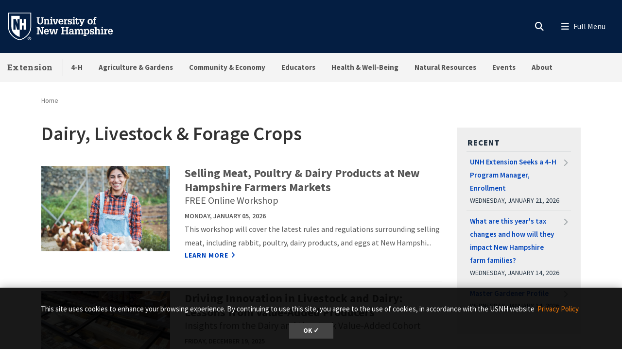

--- FILE ---
content_type: text/html; charset=UTF-8
request_url: https://extension.unh.edu/blog/tag/dairy-livestock-forage-crops
body_size: 25628
content:
<!DOCTYPE html>
<html lang="en" dir="ltr" prefix="content: http://purl.org/rss/1.0/modules/content/  dc: http://purl.org/dc/terms/  foaf: http://xmlns.com/foaf/0.1/  og: http://ogp.me/ns#  rdfs: http://www.w3.org/2000/01/rdf-schema#  schema: http://schema.org/  sioc: http://rdfs.org/sioc/ns#  sioct: http://rdfs.org/sioc/types#  skos: http://www.w3.org/2004/02/skos/core#  xsd: http://www.w3.org/2001/XMLSchema# ">
  <head>
    <meta charset="utf-8" />
<link rel="canonical" href="https://extension.unh.edu/blog/tag/dairy-livestock-forage-crops" />
<link rel="icon" href="https://extension.unh.edu/profiles/unh8_extended_profile/themes/unh8/apps/drupal/../../favicons/favicon.ico?v=xQO8xdw9eN" />
<link rel="mask-icon" href="https://extension.unh.edu/profiles/unh8_extended_profile/themes/unh8/apps/drupal/../../favicons/favicon.svg?v=xQO8xdw9eN" />
<link rel="icon" sizes="16x16" href="https://extension.unh.edu/profiles/unh8_extended_profile/themes/unh8/apps/drupal/../../favicons/favicon-16x16.png?v=xQO8xdw9eN" />
<link rel="icon" sizes="32x32" href="https://extension.unh.edu/profiles/unh8_extended_profile/themes/unh8/apps/drupal/../../favicons/favicon-32x32.png?v=xQO8xdw9eN" />
<link rel="icon" sizes="192x192" href="https://extension.unh.edu/profiles/unh8_extended_profile/themes/unh8/apps/drupal/../../favicons/android-chrome-192x192.png?v=xQO8xdw9eN" />
<link rel="apple-touch-icon" sizes="180x180" href="https://extension.unh.edu/profiles/unh8_extended_profile/themes/unh8/apps/drupal/../../favicons/apple-touch-icon.png?v=xQO8xdw9eN" />
<meta name="Generator" content="Drupal 10 (https://www.drupal.org)" />
<meta name="MobileOptimized" content="width" />
<meta name="HandheldFriendly" content="true" />
<meta name="viewport" content="width=device-width, initial-scale=1.0" />
<link rel="preload" href="/libraries/fontawesome/webfonts/fa-regular-400.woff2" as="font" type="font/woff2" crossorigin="" />
<link rel="preload" href="/libraries/fontawesome/webfonts/fa-solid-900.woff2" as="font" type="font/woff2" crossorigin="" />
<link rel="preload" href="/libraries/fontawesome/webfonts/fa-brands-400.woff2" as="font" type="font/woff2" crossorigin="" />
<link rel="preconnect" href="https://fonts.googleapis.com/" crossorigin="" />
<link rel="preconnect" href="https://fonts.gstatic.com/" crossorigin="" />
<link rel="preload" href="https://fonts.googleapis.com/css?family=Source+Sans+Pro:200,300,400,600,700,900&amp;display=swap" as="style" />
<link rel="preload" href="https://fonts.googleapis.com/css?family=Roboto+Slab:100,300,400,700&amp;display=swap" as="style" />
<script src="/sites/default/files/google_tag/unh_extension/google_tag.script.js?t99msk" defer></script>
<script src="/sites/default/files/google_tag/unh_master/google_tag.script.js?t99msk" defer></script>
<script src="/sites/default/files/google_tag/unh_subdomain/google_tag.script.js?t99msk" defer></script>

    <title>Dairy, Livestock &amp; Forage Crops | Extension</title>
    <link rel="stylesheet" media="all" href="/sites/default/files/css/css_0tRTEELQVrXAvetkcOcfO3QP4W9SambqfM8jfNMq3_Q.css?delta=0&amp;language=en&amp;theme=unh8&amp;include=[base64]" />
<link rel="stylesheet" media="all" href="/sites/default/files/css/css_0ZDopZFO4npzcdclTeqRCvzNDg1xdWIC403ptuS6Y2Y.css?delta=1&amp;language=en&amp;theme=unh8&amp;include=[base64]" />
<link rel="stylesheet" media="all" href="https://fonts.googleapis.com/css?family=Source+Sans+Pro:200,300,400,600,700,900&amp;display=swap" />
<link rel="stylesheet" media="all" href="https://fonts.googleapis.com/css?family=Roboto+Slab:100,300,400,700&amp;display=swap" />
<link rel="stylesheet" media="all" href="/sites/default/files/css/css_a4ZGZ1dnTyPKRDyRh9ee9PngLOL3zFTeP9Ed3l1pbuc.css?delta=4&amp;language=en&amp;theme=unh8&amp;include=[base64]" />

    
  </head>
  <body>
        <a href="#main-content" class="visually-hidden focusable">
      Skip to main content
    </a>
    <noscript><iframe src="https://www.googletagmanager.com/ns.html?id=GTM-NM8V66S" height="0" width="0" style="display:none;visibility:hidden"></iframe></noscript><noscript><iframe src="https://www.googletagmanager.com/ns.html?id=GTM-56W32WF" height="0" width="0" style="display:none;visibility:hidden"></iframe></noscript><noscript><iframe src="https://www.googletagmanager.com/ns.html?id=GTM-WDLSZR8" height="0" width="0" style="display:none;visibility:hidden"></iframe></noscript>
      <div class="dialog-off-canvas-main-canvas" data-off-canvas-main-canvas>
    

  



<header class="header-main">
      


<div id="unh-header" role="banner" class="unh-header">
  <div class="region-branding-logo-wrapper unh-header__logo">
          
      
<div id="block-sitebranding" class="settings-tray-editable" data-drupal-settingstray="editable">  
    
  
    
  
<aside class="branding">
  <div class="branding__site-logo">
    <a href="https://www.unh.edu" title="University of New Hampshire">
              <?xml version="1.0" encoding="utf-8"?>
<!-- Generator: Adobe Illustrator 28.1.0, SVG Export Plug-In . SVG Version: 6.00 Build 0)  -->
<svg version="1.1" xmlns="http://www.w3.org/2000/svg" xmlns:xlink="http://www.w3.org/1999/xlink"
	 viewBox="0 0 400 95" style="enable-background:new 0 0 400 95;" xml:space="preserve"
   aria-labelledby="University of New Hampshire logo" title="University of New Hampshire Logo" role="img">
<style type="text/css">
	.st0{fill:#FFFFFF;}
</style>
<g>
	<g>
		<path class="st0" d="M78.81,87.51c0,3.31-2.6,5.91-5.98,5.91c-3.35,0-6.02-2.6-6.02-5.91c0-3.24,2.67-5.84,6.02-5.84
			C76.21,81.67,78.81,84.27,78.81,87.51z M68.3,87.51c0,2.6,1.92,4.66,4.56,4.66c2.56,0,4.45-2.07,4.45-4.63
			c0-2.6-1.89-4.7-4.49-4.7S68.3,84.95,68.3,87.51z M71.9,90.57h-1.35v-5.84c0.53-0.11,1.28-0.18,2.24-0.18
			c1.1,0,1.6,0.18,2.03,0.43c0.32,0.25,0.57,0.71,0.57,1.28c0,0.64-0.5,1.14-1.21,1.35v0.07c0.57,0.21,0.89,0.64,1.07,1.42
			c0.18,0.89,0.29,1.25,0.43,1.46h-1.46c-0.18-0.21-0.29-0.75-0.46-1.42c-0.11-0.64-0.46-0.93-1.21-0.93H71.9V90.57z M71.94,87.26
			h0.64c0.75,0,1.35-0.25,1.35-0.85c0-0.54-0.39-0.89-1.25-0.89c-0.36,0-0.61,0.04-0.75,0.07V87.26z"/>
	</g>
	<g>
		<path class="st0" d="M2.5,1.58v45.35c-0.01,11.87,3.28,21.36,10.06,29C18,82.05,26.03,89.55,39.98,93.24l0.67,0.18l0.68-0.18
			c13.94-3.7,21.98-11.2,27.42-17.32c6.78-7.63,10.07-17.12,10.06-29V1.58H2.5z M76.18,46.93c0.01,11.21-3.07,20.12-9.4,27.25
			C61.52,80.09,53.85,87.2,40.65,90.7c-13.19-3.5-20.87-10.61-26.12-16.53c-6.33-7.13-9.41-16.04-9.4-27.25V4.21h71.04V46.93z"/>
		<path class="st0" d="M27.96,22.8l5.43,15.83h0.1V22.8h7.17V12.34H13.26v34.59c-0.01,9.25,2.33,16.19,7.35,21.84
			c4.45,5.01,10.28,10.4,20.04,13.47v-23.7h-7.77l-5.67-18.52h-0.1v18.52h-7.17V22.8H27.96z"/>
		<polyline class="st0" points="53.83,22.8 53.83,36.79 47.95,36.79 47.95,22.8 40.65,22.8 40.65,58.54 48.07,58.54 48.07,44.15
			53.96,44.15 53.96,58.54 61.36,58.54 61.36,22.8 53.83,22.8 		"/>
	</g>
	<g>
		<path class="st0" d="M96.85,16.93h9.83v2.97h-2.94v11.22c0,1.68-0.03,3.27,0.86,4.72c0.86,1.39,2.31,1.98,3.93,1.98
			c0.82,0,1.39-0.17,2.14-0.5c1.22-0.49,1.91-1.88,2.28-3.07c0.3-1.09,0.23-2.38,0.23-3.46V19.9h-2.9v-2.97h9.4v2.97h-2.38v10.49
			c0,1.78,0.1,3.83-0.63,5.51c-0.73,1.65-1.95,3.04-3.5,3.93c-1.25,0.76-3.6,1.12-5.08,1.12c-1.45,0-3.56-0.43-4.82-1.12
			c-1.39-0.73-2.41-1.91-3.13-3.27c-0.96-1.72-0.92-3.66-0.92-5.58V19.9h-2.38V16.93z"/>
		<path class="st0" d="M126.45,25.87c1.12-2.24,2.8-3.3,5.28-3.3c2.71,0,4.75,1.68,5.15,3.3c0.23,0.92,0.23,1.62,0.23,2.38v9.5h2.18
			v2.8h-8.61v-2.8h2.05v-7.89c0-0.86,0.03-1.55-0.23-2.41c-0.3-1.06-1.19-1.85-2.34-1.85c-3.2,0-3.4,3-3.4,5.44v6.7h2.11v2.8h-8.81
			v-2.8h2.31V25.81h-2.31V23h6.4V25.87z"/>
		<path class="st0" d="M140.79,40.56v-2.8h2.34V25.81h-2.34V23h6.73v14.75h2.05v2.8H140.79z M147.53,16.3v4.03h-4.39V16.3H147.53z"
			/>
		<path class="st0" d="M149.41,23h8.25v2.81h-2.18l3.27,11.19h0.03l3.7-11.19h-2.21V23h7.72v2.81h-1.35l-5.18,14.75h-5.44
			l-5.21-14.75h-1.39V23z"/>
		<path class="st0" d="M172.74,32.67c-0.03,2.51,1.02,5.41,4.03,5.41c1.75,0,2.97-1.19,3.27-2.87h4.19
			c-0.3,3.86-4.12,5.74-7.69,5.74c-1.12,0-2.64-0.36-3.66-0.83c-1.15-0.53-1.91-1.19-2.67-2.21c-1.39-1.78-1.91-4.09-1.91-6.3
			c0-4.82,2.74-9.04,8.05-9.04c2.34,0,4.55,0.63,6.17,2.34c1.42,1.52,1.85,3.99,1.95,5.97c0.03,0.53,0.1,1.02,0.03,1.52
			c0,0.1-0.03,0.17-0.03,0.26H172.74z M180.03,30.13c-0.03-1.98-0.82-4.82-3.33-4.82c-2.77,0-3.66,2.51-3.86,4.82H180.03z"/>
		<path class="st0" d="M192.04,26.73c0.69-3.07,2.77-4.32,5.84-4.03v4.29c-0.49-0.13-1.02-0.26-1.55-0.26
			c-1.62,0-3.04,0.99-3.6,2.47c-0.43,1.19-0.43,2.8-0.43,4.03v4.52h2.8v2.8h-9.5v-2.8h2.31V25.81h-2.31V23h6.43V26.73z"/>
		<path class="st0" d="M209.37,28.64c-0.2-1.88-0.89-3.43-3-3.43c-1.42,0-2.74,0.63-2.74,2.24c0,0.56,0.17,0.92,0.53,1.35
			c0.3,0.23,0.66,0.33,0.99,0.5c1.88,0.53,5.41,0.79,6.73,2.44c0.89,1.09,1.22,2.11,1.22,3.5c0.03,1.02-0.43,2.61-1.09,3.53
			c-0.79,1.09-2.71,2.18-5.18,2.18c-1.65,0-3.43-0.76-4.32-2.18v1.78h-3.17v-6.1h3.43c0.13,2.18,1.09,3.7,3.43,3.7
			c1.22,0,2.47-0.86,2.47-2.18c0-0.66-0.2-1.45-0.86-1.78c-1.98-0.96-4.39-0.73-6.27-1.98c-1.62-1.12-2.24-2.64-2.24-4.59
			c-0.17-1.45,0.69-2.51,1.15-3.17c0.66-0.92,2.84-1.88,4.88-1.88c1.52,0,3.23,0.66,4.16,1.88V23h3.1v5.64H209.37z"/>
		<path class="st0" d="M214.71,40.56v-2.8h2.34V25.81h-2.34V23h6.73v14.75h2.05v2.8H214.71z M221.44,16.3v4.03h-4.39V16.3H221.44z"
			/>
		<path class="st0" d="M235.47,35.94c0,2.08-0.66,3.99-2.84,4.69c-0.36,0.13-1.45,0.33-1.81,0.33c-0.79,0-1.25-0.13-2.01-0.33
			c-1.52-0.46-2.34-1.52-2.67-3c-0.17-0.73-0.13-2.28-0.13-3.07v-8.74h-2.61V23h2.61v-3l4.39-1.48V23h4.39v2.81h-4.39v10.99
			c0,0.33,0.2,0.99,0.53,1.12c2.01,0.82,1.88-1.98,1.85-3.17h2.71V35.94z"/>
		<path class="st0" d="M236.3,23h8.41v2.81h-2.28l3.37,9.27l0.17,0.43l3.37-9.7h-2.18V23h7.79v2.81h-1.39l-6.27,15.84
			c-1.06,2.74-2.08,4.69-5.38,4.69c-0.89,0-1.78,0-2.64-0.17v-3.04c0.59,0.03,1.19,0.1,1.78,0.1c1.58,0,1.91-0.53,2.47-1.88
			l0.23-0.56l-6.04-14.98h-1.42V23z"/>
	</g>
	<g>
		<path class="st0" d="M266.33,38.05c-1.45-1.81-2.01-4.12-2.01-6.4c0-2.47,0.59-4.72,2.31-6.57c1.55-1.65,3.89-2.51,6.14-2.51
			c5.64,0,8.68,3.93,8.68,9.24c0,5.08-3.13,9.14-8.55,9.14C270.52,40.95,267.82,39.89,266.33,38.05z M268.91,31.75
			c0,1.45,0.13,2.77,0.82,4.09c0.63,1.25,1.75,2.21,3.23,2.21c1.58,0,2.67-1.12,3.27-2.47c0.5-1.16,0.63-2.67,0.63-3.89
			c0-1.45-0.13-2.71-0.79-4.03c-0.63-1.22-1.68-2.18-3.17-2.18C269.73,25.48,268.91,29.3,268.91,31.75z"/>
		<path class="st0" d="M282.44,25.81V23h2.57v-1.52c0-1.62,0.33-3.33,1.78-4.26c1.42-0.96,2.77-1.29,4.49-1.29
			c0.83,0,1.65,0.2,2.48,0.43v2.97c-0.59-0.1-1.16-0.2-1.75-0.2c-0.89,0-1.62,0.2-2.24,0.89c-0.4,0.53-0.36,1.75-0.36,2.31V23h3
			v2.81h-3v11.94h2.9v2.8h-9.67v-2.8h2.38V25.81H282.44z"/>
	</g>
	<g>
		<path class="st0" d="M96.85,73.72v-2.97h2.74V53.06h-2.74v-2.97h8.78l8.78,18.58h0.03V53.06h-2.77v-2.97h9.31v2.97h-2.57v20.66
			h-5.84l-8.98-19.07h-0.03v16.1h2.61v2.97H96.85z"/>
		<path class="st0" d="M125.26,65.83c-0.03,2.51,1.02,5.41,4.03,5.41c1.75,0,2.97-1.19,3.27-2.87h4.19
			c-0.3,3.86-4.12,5.74-7.69,5.74c-1.12,0-2.64-0.36-3.66-0.83c-1.15-0.53-1.91-1.19-2.67-2.21c-1.39-1.78-1.91-4.09-1.91-6.3
			c0-4.82,2.74-9.04,8.05-9.04c2.34,0,4.55,0.63,6.17,2.34c1.42,1.52,1.85,3.99,1.95,5.97c0.03,0.53,0.1,1.02,0.03,1.52
			c0,0.1-0.03,0.17-0.03,0.26H125.26z M132.56,63.29c-0.03-1.98-0.82-4.82-3.33-4.82c-2.77,0-3.66,2.51-3.86,4.82H132.56z"/>
		<path class="st0" d="M146.16,56.16v2.81h-2.34l2.51,11.35h0.03l3.73-14.16h5.35l3.27,14.16h0.03l2.97-11.35h-2.24v-2.81h7.79v2.81
			h-1.62l-4.22,14.75h-5.54l-3.17-13.17l-3.6,13.17h-5.54l-4.22-14.75h-1.55v-2.81H146.16z"/>
	</g>
	<g>
		<path class="st0" d="M177.74,73.72v-2.97h2.71V53.06h-2.71v-2.97h10.1v2.97h-2.87v7.19h9.57v-7.19h-2.87v-2.97h10.13v2.97h-2.74
			v17.69h2.74v2.97h-10.13v-2.97h2.87v-7.52h-9.57v7.52h2.87v2.97H177.74z"/>
		<path class="st0" d="M214.17,70.91c-0.99,2.21-3.1,3.2-5.48,3.2c-2.44,0-4.82-1.39-5.21-3.2c-0.36-1.15-0.4-1.75-0.4-2.28
			c0-1.48,0.59-2.97,1.72-3.96c0.86-0.79,2.84-1.48,3.99-1.52c0.82-0.03,1.72-0.17,2.54-0.17c0.79,0,1.58,0.1,2.38,0.13
			c0.23-2.11-0.07-4.75-2.8-4.75c-1.91,0-2.84,1.32-2.8,3.17h-4.36c0.1-4.29,3.3-5.81,7.16-5.81c2.74,0,5.31,0.73,6.5,3.43
			c0.26,0.59,0.33,0.96,0.43,1.65c0.1,0.76,0.13,1.48,0.13,2.24v7.89h2.28v2.77h-6.07V70.91z M211.76,65.6
			c-2.24,0-4.29,0.53-4.29,3.2c0,1.35,0.89,2.44,2.31,2.44c3.2,0,3.96-3.07,4.06-5.64H211.76z"/>
		<path class="st0" d="M228.04,59.03c1.12-2.24,2.97-3.3,5.51-3.3c2.34,0,4.06,0.89,4.88,3.3c0.96-2.24,2.84-3.3,5.11-3.3
			c2.51,0,4.29,1.15,5.15,3.3c0.43,1.09,0.3,1.88,0.3,2.74v9.14h2.14v2.8h-8.61v-2.8h2.08v-7.82c0-1.78-0.23-4.12-2.61-4.12
			c-1.29,0-2.21,0.59-2.77,1.78c-0.56,1.15-0.56,2.14-0.56,3.4v6.76h2.05v2.8h-8.45v-2.8h2.01v-8.12c0-0.99,0-1.75-0.43-2.67
			c-0.33-0.69-1.19-1.15-1.95-1.15c-1.85,0-2.84,1.12-3.33,2.77c-0.23,0.86-0.23,1.68-0.23,2.57v6.6h2.11v2.8h-8.81v-2.8h2.31V58.97
			h-2.31v-2.81h6.4V59.03z"/>
		<path class="st0" d="M257.81,59.13c1.22-2.38,3.1-3.4,5.18-3.4c2.67,0,4.45,1.09,6.04,3.4c0.69,1.02,1.29,3.2,1.29,5.58
			c0,2.64-0.26,4.29-1.65,6.57c-1.12,1.85-3.5,2.84-5.61,2.84c-1.95,0-3.66-0.86-4.98-3.04v5.18h2.47v2.8h-9.17v-2.8h2.31V58.97
			h-2.31v-2.81h6.43V59.13z M258.87,60.71c-0.76,1.45-1.06,2.87-1.06,4.29c0,2.48,0.96,6.14,4.06,6.14c3.17,0,3.93-3.46,3.93-5.97
			s-0.5-6.57-3.8-6.57C260.58,58.6,259.39,59.59,258.87,60.71z"/>
		<path class="st0" d="M282.13,61.8c-0.2-1.88-0.89-3.43-3-3.43c-1.42,0-2.74,0.63-2.74,2.24c0,0.56,0.17,0.92,0.53,1.35
			c0.3,0.23,0.66,0.33,0.99,0.5c1.88,0.53,5.41,0.79,6.73,2.44c0.89,1.09,1.22,2.11,1.22,3.5c0.03,1.02-0.43,2.61-1.09,3.53
			c-0.79,1.09-2.71,2.18-5.18,2.18c-1.65,0-3.43-0.76-4.32-2.18v1.78h-3.17v-6.1h3.43c0.13,2.18,1.09,3.7,3.43,3.7
			c1.22,0,2.47-0.86,2.47-2.18c0-0.66-0.2-1.45-0.86-1.78c-1.98-0.96-4.39-0.73-6.27-1.98c-1.62-1.12-2.24-2.64-2.24-4.59
			c-0.17-1.45,0.69-2.51,1.15-3.17c0.66-0.92,2.84-1.88,4.88-1.88c1.52,0,3.23,0.66,4.16,1.88v-1.45h3.1v5.64H282.13z"/>
		<path class="st0" d="M287.29,73.72v-2.8h2.24V52.5h-2.24v-2.8h6.63v8.74c1.22-1.95,2.71-2.71,5.02-2.71c1.45,0,3.2,0.43,4.19,1.55
			c1.06,1.19,1.22,2.64,1.22,4.16v9.47h2.21v2.8h-8.74v-2.8h2.14v-7.89c0-0.66-0.07-1.35-0.17-2.01c-0.1-1.25-1.12-2.28-2.41-2.28
			c-1.58,0-2.47,0.82-3,2.24c-0.49,1.22-0.46,2.44-0.46,3.73v6.2h2.15v2.8H287.29z"/>
		<path class="st0" d="M307.88,73.72v-2.8h2.34V58.97h-2.34v-2.81h6.73v14.75h2.05v2.8H307.88z M314.61,49.46v4.03h-4.39v-4.03
			H314.61z"/>
		<path class="st0" d="M324.6,59.89c0.69-3.07,2.77-4.32,5.84-4.03v4.29c-0.49-0.13-1.02-0.26-1.55-0.26c-1.62,0-3.04,0.99-3.6,2.47
			c-0.43,1.19-0.43,2.8-0.43,4.03v4.52h2.8v2.8h-9.5v-2.8h2.31V58.97h-2.31v-2.81h6.43V59.89z"/>
		<path class="st0" d="M335.72,65.83c-0.03,2.51,1.02,5.41,4.03,5.41c1.75,0,2.97-1.19,3.27-2.87h4.19
			c-0.3,3.86-4.12,5.74-7.69,5.74c-1.12,0-2.64-0.36-3.66-0.83c-1.15-0.53-1.91-1.19-2.67-2.21c-1.39-1.78-1.91-4.09-1.91-6.3
			c0-4.82,2.74-9.04,8.05-9.04c2.34,0,4.55,0.63,6.17,2.34c1.42,1.52,1.85,3.99,1.95,5.97c0.03,0.53,0.1,1.02,0.03,1.52
			c0,0.1-0.03,0.17-0.03,0.26H335.72z M343.02,63.29c-0.03-1.98-0.82-4.82-3.33-4.82c-2.77,0-3.66,2.51-3.86,4.82H343.02z"/>
	</g>
</g>
</svg>

          </a>
  </div>
</aside>

</div>
  
      </div>

  
  <div class="unh-header__quicklinks region-branding-menu-wrapper">
    <div>
            
        </div>
  </div>
  <div class="unh-header__search">
    <a class="unh-header__offcanvas__toggle collapsed"
         data-toggle="collapse"
         href="#unh-header__search__content"
         role="button"
         aria-expanded="false"
         aria-controls="unh-header__search__content"
         title="Open search box"><i class="fas fa-search for-inactive"></i><i class="fas fa-times for-active"></i><span class="sr-only">Search
      </a>  </div>
  <div class="unh-header__offcanvas">
    <a class="unh-header__offcanvas__toggle"
        data-toggle="unh-header__offcanvas__content"
        tabindex="0"
        title="Expand menu"><i class="fas fa-bars for-inactive"></i><i class="fas fa-times for-active"></i><span class="sr-only">Menu
      </a>  </div>
</div>
<div id="unh-header__search__content" class="pt-30 unh-header__search__content collapse para__txt para__txt--white para__bg para__bg--primary-dark">
  <div class="container-fluid">
    <div class="row">
          <div class="unh-header__search__content__search col-md-8">
        
      <link rel="stylesheet" media="all" href="/sites/default/files/css/css_SibeXFQq3O6JMsqvyYFcx4zoMEc3c-DtBV2j2QE5McM.css?delta=0&amp;language=en&amp;theme=unh8&amp;include=eJwrzcuIT60oSc0rzszPiy9OTSxKztBPL07VLS6pzEktBgDMewyc&amp;exclude=[base64]" />

<div id="block-unhsearchblock--2" class="settings-tray-editable" data-drupal-settingstray="editable">  
    
      

<div class="unh_search_block__wrapper">

    <ul class="unh_search_block__controls list-inline mb-3" >
      
      <li class="list-inline-item">
        <div class="form-check">
          <input  class="form-check-input" type="radio" name="search_action" id="unh-search-block-unh" value="unh">
          <label class="form-check-label" for="unh-search-block-unh" >Search UNH.edu</label>
        </div>
      </li>
                  <li class="list-inline-item">
        <div class="form-check">
          <input checked class="form-check-input" type="radio" name="search_action" id="unh-search-block-site" value="site">
          <label class="form-check-label" for="unh-search-block-site" >Search Extension</label>
        </div>
      </li>
          </ul>


    <div class="unh_search_block__blocks">
                    <div id="unh_search_block__blocks__unh" class="unh_search_block__blocks__block">
                <form action="//www.unh.edu/search" id="unh-main-menu-gse-search" method="get" role="search" target="_blank">
                    <div class="input-group">
                        <label for="search-query" class="sr-only">Search UNH.edu</label>
                        <input autocomplete="off" class="form-control" id="search-query" name="q" placeholder="Search UNH" required="" type="search">
                        <div class="input-group-append">
                            <button type="submit" id="submit">Search</button>
                        </div>
                    </div>
                </form>
            </div>
                    <div id="unh_search_block__blocks__site" class="unh_search_block__blocks__block">
            <script src="https://cse.google.com/cse.js?cx=ac7100c1b4314633a" async></script>
<div class="gcse-searchbox-only" data-resultsUrl="/search?absolute=1" ></div>
        </div>
        </div>
</div>

  </div>
  
      </div>
              <div class="unh-header__search__content__links col-md-4 pt-20 pt-md-0">
          
      
<div id="block-unhblockdefaultsearchlinks" class="settings-tray-editable" data-drupal-settingstray="editable">  
    
      

  
            <div class="field field--block-content--body field--name-body field--type-text-with-summary field--label-hidden field__item"><h3 id="h3-commonly-searched-items">Commonly Searched Items:</h3>

<hr class="hr--quarter-width ml-0 my-2 hr--primary">
<ul>
	<li><a data-entity-substitution="canonical" data-entity-type="node" data-entity-uuid="3142a84d-b5d7-4198-8eb3-d56a5d48bb2a" href="/agriculture-gardens" title="Agriculture &amp; Gardens">Gardening</a></li>
	<li><a href="/new-hampshire-4-h">New Hampshire 4-H</a></li>
	<li><a href="/all-events-list">Events</a></li>
	<li><a data-entity-substitution="canonical" data-entity-type="node" data-entity-uuid="5f6d8b9a-188c-466d-a9fd-71aba11c1169" href="/about/newsletters" title="Newsletters">Newsletters</a></li>
</ul></div>
      
  </div>
  
        </div>
              </div>
  </div>
</div>

        
<div id="header" role="banner" class="header">
  <div class="container-fluid">
    <div class="row">
      <div class="header__site-name">
                          <div><a href="https://extension.unh.edu/">Extension</a></div>
                    </div>
      <div class="header__pipe d-none d-lg-block"></div>
      <div id='unhbar-nav' class="header__site-menu d-none d-lg-block">
                
      
<div class="unh-menu--superfish main-menu settings-tray-editable" id="block-unh8-usnhgroupmenumainnavigation" data-drupal-settingstray="editable">  
    
      



<ul id="superfish-main" class="menu sf-menu sf-main sf-horizontal sf-style-none">
  

<li id="main-menu-link-content5edec0e0-78f8-4a8c-919b-6dc7720ac217" class="sf-depth-1 sf-no-children sf-first"><a href="/new-hampshire-4-h" class="sf-depth-1">4-H</a></li><li id="main-menu-link-contentc6d0cf16-e1ae-4e30-bc08-95530164d1c2" class="sf-depth-1 menuparent"><a href="/agriculture-gardens" class="sf-depth-1 menuparent">Agriculture &amp; Gardens</a><ul><li id="main-menu-link-content643a0966-e6ea-47d5-8170-f22c38f266f6" class="sf-depth-2 sf-no-children sf-first"><a href="/agriculture-gardens/agricultural-business-management" class="sf-depth-2">Agricultural Business Management</a></li><li id="main-menu-link-content03caa864-a0d4-49c4-a64f-9f5f43943dc7" class="sf-depth-2 sf-no-children"><a href="/agriculture-gardens/dairy-livestock-forage-crops" class="sf-depth-2">Dairy, Livestock &amp; Forage Crops</a></li><li id="main-menu-link-content7cd365ff-f502-40fc-a4ed-42dfbbd14c67" class="sf-depth-2 sf-no-children"><a href="/agriculture-gardens/farmer-support-networks" title="Opportunities for specific agricultural audiences" class="sf-depth-2">Farmer Support Networks</a></li><li id="main-menu-link-content3fdcb04c-b440-4acd-8099-11ad4b151b5d" class="sf-depth-2 sf-no-children"><a href="/agriculture-gardens/food-safety" class="sf-depth-2">Food Safety</a></li><li id="main-menu-link-contentf317dbed-b1c4-4560-8b92-23a9e88d7637" class="sf-depth-2 sf-no-children"><a href="/agriculture-gardens/fruit-vegetable-crops" class="sf-depth-2">Fruit &amp; Vegetable Crops</a></li><li id="main-menu-link-content130e14e4-8cf3-4786-b0b9-8e62208398fd" class="sf-depth-2 sf-no-children"><a href="/agriculture-gardens/yard-garden" class="sf-depth-2">Yard &amp; Garden</a></li><li id="main-menu-link-content65388e48-acbc-4449-9bf3-2d1a83d79606" class="sf-depth-2 sf-no-children"><a href="/agriculture-gardens/greenhouse-nursery-garden-centers" class="sf-depth-2">Greenhouse, Nursery &amp; Garden Centers</a></li><li id="main-menu-link-content8ffd8cff-a6f9-42b7-ab4e-e454d91e1d9f" class="sf-depth-2 sf-no-children"><a href="/agriculture-gardens/landscaping" class="sf-depth-2">Landscaping</a></li><li id="main-menu-link-content2a3a91aa-b274-4d67-bfe4-44bf5f119536" class="sf-depth-2 sf-no-children sf-last"><a href="/agriculture-gardens/pest-disease-growing-tools" class="sf-depth-2">Pest, Disease &amp; Growing Tools</a></li></ul></li><li id="main-menu-link-content6d096285-fb60-4fa1-ae38-749487755a83" class="sf-depth-1 menuparent"><a href="/community-economic-development" class="sf-depth-1 menuparent">Community &amp; Economy</a><ul><li id="main-menu-link-content3b1563f4-12dc-4e89-a229-8ccfb2fc0aea" class="sf-depth-2 sf-no-children sf-first"><a href="/community-economic-development/community-leadership" class="sf-depth-2">Community Leadership</a></li><li id="main-menu-link-content3bbdbf74-148e-4fe1-922e-5ee1cf3ce65c" class="sf-depth-2 sf-no-children"><a href="/community-economic-development/economic-development" class="sf-depth-2">Economic Development</a></li><li id="main-menu-link-content7410f3e8-dfee-4e8a-a414-4cfa3b030ae2" class="sf-depth-2 sf-no-children sf-last"><a href="/community-economic-development/tourism-outdoor-recreation-nature-economy" class="sf-depth-2">Tourism, Outdoor Recreation &amp; Nature Economy</a></li></ul></li><li id="main-menu-link-contentd1ba6a04-8301-4005-925b-038dc86791c0" class="sf-depth-1 menuparent"><a href="/trainings-resources-opportunities-educators" class="sf-depth-1 menuparent">Educators</a><ul><li id="main-menu-link-contentfc220a60-f30c-4b5b-808c-210373978163" class="sf-depth-2 sf-no-children sf-first"><a href="https://seagrant.unh.edu/volunteer/unh-marine-docent-program" class="sf-depth-2 sf-external" title="A NH Sea Grant Program">Marine Docents</a></li><li id="main-menu-link-content1b4d33d9-4ee5-4bda-83e5-f57383aa57d7" class="sf-depth-2 sf-no-children"><a href="/educators/schoolyard-sites" class="sf-depth-2">STEM Schoolyard SITES</a></li><li id="main-menu-link-contentf1aa9f13-1549-4aa5-8526-e07c1a83676b" class="sf-depth-2 sf-no-children"><a href="/health-well-being/programs/mental-health-first-aidr" title="Mental Health First Aid® " class="sf-depth-2">Mental Health First Aid® </a></li><li id="main-menu-link-content6a0b0a7a-b18c-47ac-afaa-228c4a6caa51" class="sf-depth-2 sf-no-children"><a href="/educators/teaching-through-inquiry-science-practices" class="sf-depth-2">Teaching Through Inquiry &amp; Science Practices</a></li></ul></li><li id="main-menu-link-content0acb5c35-3177-4335-8830-642c40b58f7d" class="sf-depth-1 menuparent"><a href="/health" class="sf-depth-1 menuparent">Health &amp; Well-Being</a><ul><li id="main-menu-link-contente8d85138-0509-4932-8a44-d4663701d470" class="sf-depth-2 sf-no-children sf-first"><a href="/health-well-being/healthy-people" class="sf-depth-2">Healthy People</a></li><li id="main-menu-link-content54940fde-0991-4efd-a329-add27f92f5d1" class="sf-depth-2 sf-no-children"><a href="/health/healthy-places" class="sf-depth-2">Healthy Places</a></li><li id="main-menu-link-content4ba7d499-ed3b-472d-bf73-57e415a32b40" class="sf-depth-2 sf-no-children"><a href="/health/programs" class="sf-depth-2">Programs</a></li></ul></li><li id="main-menu-link-content430d9819-96b1-4d67-8e53-24e52c5e441f" class="sf-depth-1 menuparent"><a href="/natural-resources" class="sf-depth-1 menuparent">Natural Resources</a><ul><li id="main-menu-link-content73b68add-e43a-4be7-bfef-fe4ccba38db2" class="sf-depth-2 sf-no-children sf-first"><a href="/natural-resources/forests-trees" class="sf-depth-2">Forests &amp; Trees</a></li><li id="main-menu-link-content99c02535-3a50-4eb0-9dcb-591fc3624286" class="sf-depth-2 sf-no-children"><a href="/natural-resources/wildlife" class="sf-depth-2">Wildlife</a></li><li id="main-menu-link-content4433ceb2-f34b-4761-8367-b80fa387e502" class="sf-depth-2 sf-no-children"><a href="/natural-resources/community-action" class="sf-depth-2">Community Action</a></li><li id="main-menu-link-content5ce74d4e-36d3-4f70-95ae-c70c4c27eea9" class="sf-depth-2 sf-no-children"><a href="/natural-resources/water-wetlands" class="sf-depth-2">Water &amp; Wetlands</a></li><li id="main-menu-link-content9b95d919-7108-42c2-b1a9-77caa4c91f39" class="sf-depth-2 sf-no-children sf-last"><a href="/natural-resources/conservation-climate" class="sf-depth-2">Conservation &amp; Climate</a></li></ul></li><li id="main-menu-link-content1cde3aeb-8047-4378-8c2f-06d72a6884cf" class="sf-depth-1 sf-no-children"><a href="/events" class="sf-depth-1">Events</a></li><li id="main-menu-link-contentb5a99542-e788-477d-ae89-22806eebb8cd" class="sf-depth-1 menuparent sf-last"><a href="/about" class="sf-depth-1 menuparent">About</a><ul><li id="main-menu-link-contentfd92f9fa-45ec-4ab8-bb5f-4bb84d6163fb" class="sf-depth-2 sf-no-children sf-first"><a href="/about/county-advisory-councils" class="sf-depth-2">Advisory Councils</a></li><li id="main-menu-link-content8b18a31b-5cad-408e-aa80-efa10d213701" class="sf-depth-2 sf-no-children"><a href="/blog" class="sf-depth-2">Articles</a></li><li id="main-menu-link-contenta53bc5c3-5d8f-431e-beb7-7f3031892813" class="sf-depth-2 sf-no-children"><a href="/about/internships" class="sf-depth-2">Internships</a></li><li id="main-menu-link-contentca81b5bf-81fa-4577-9c94-2aaecf941ea8" class="sf-depth-2 sf-no-children"><a href="/about/jobs" class="sf-depth-2">Jobs</a></li><li id="main-menu-link-content8ced1abe-0307-41ae-89dc-86241f3c2ccb" class="sf-depth-2 sf-no-children"><a href="/about/leadership" class="sf-depth-2">Leadership</a></li><li id="main-menu-link-contentfd67693f-17a7-4ef1-82b7-ea96dd699b77" class="sf-depth-2 sf-no-children"><a href="/about/locations" class="sf-depth-2">Locations</a></li><li id="main-menu-link-content83a8eca5-fe05-4f80-8fbc-d133c0f443a5" class="sf-depth-2 sf-no-children"><a href="/about/newsletters" class="sf-depth-2">Newsletters</a></li><li id="main-menu-link-contentb6574def-122c-4f5f-83d5-ead3f4a922c8" class="sf-depth-2 sf-no-children"><a href="/resources/all" class="sf-depth-2">Resources</a></li><li id="main-menu-link-contentb4ff0fa0-86d9-4a1d-bc5f-826839e9e330" class="sf-depth-2 sf-no-children"><a href="/about/social-media-podcasts" class="sf-depth-2">Social Media &amp; Podcasts</a></li><li id="main-menu-link-content999e55b5-81f4-40c8-98ad-aac4a4772c84" class="sf-depth-2 sf-no-children"><a href="/directory/all" class="sf-depth-2">Staff</a></li><li id="main-menu-link-content3c403fe6-625e-4ac5-aba6-eab8faf19fff" class="sf-depth-2 sf-no-children sf-last"><a href="/about/volunteering" class="sf-depth-2">Volunteering</a></li></ul></li>
</ul>

  </div>
  
            </div>
    </div>
  </div>
</div>
  </header>

<div  class="layout-container sidebar-second">

  

    


  <main class="container" role="main">
    <a id="main-content" tabindex="-1"></a>    
      
<div id="block-breadcrumbs" class="settings-tray-editable" data-drupal-settingstray="editable">  
    
      
  
<nav aria-label="breadcrumb" role="navigation">
  <ol class="breadcrumb">
                  <li class="breadcrumb-item active is-active" aria-current="page">Home</li>
            </ol>
</nav>


  </div>
  
    <section class="row">


              
                  <div class="layout-content col-md-9">
                   
      <div data-drupal-messages-fallback class="hidden"></div>
<div id="block-pagetitle">  
    
      
  <h1>Dairy, Livestock &amp; Forage Crops</h1>


  </div>
<div id="block-mainpagecontent">  
    
      
<div class="views-element-container form-group"><div class="blog-list js-view-dom-id-49d8e1698bc6ef6dd7ddcb6fcb0bbfe027bc7b97baafcaf616f6eab415047e1a">
  
  
  

  
  
  

      <div class="clearfix views-row">





  
  


<div class="media media__fixed media__left" >

      <div class="media__photo">
              <a href="/blog/2026/01/selling-meat-poultry-dairy-products-new-hampshire-farmers-markets" target="_self">              <picture>
                  <source srcset="/sites/default/files/styles/landscape_480x310/public/media/2026-01/Women%20with%20eggs%20AdobeStock_422522343.webp?h=c1758b20&amp;itok=aK8X4T7c 480w, /sites/default/files/styles/landscape_768x510/public/media/2026-01/Women%20with%20eggs%20AdobeStock_422522343.webp?h=c1758b20&amp;itok=c9BKMj5b 768w, /sites/default/files/styles/landscape_992x659/public/media/2026-01/Women%20with%20eggs%20AdobeStock_422522343.webp?h=c1758b20&amp;itok=TOm8Tq89 992w, /sites/default/files/styles/landscape_1200x797/public/media/2026-01/Women%20with%20eggs%20AdobeStock_422522343.webp?h=c1758b20&amp;itok=hd7y-omh 1200w, /sites/default/files/styles/landscape_1920x1275/public/media/2026-01/Women%20with%20eggs%20AdobeStock_422522343.webp?h=c1758b20&amp;itok=qxu2Bb4J 1920w" media="(min-width: 1px)" type="image/webp" sizes="(min-width:1200px) 1200px, 100vw"/>
              <source srcset="/sites/default/files/styles/landscape_480x310/public/media/2026-01/Women%20with%20eggs%20AdobeStock_422522343.jpg?h=c1758b20&amp;itok=aK8X4T7c 480w, /sites/default/files/styles/landscape_768x510/public/media/2026-01/Women%20with%20eggs%20AdobeStock_422522343.jpg?h=c1758b20&amp;itok=c9BKMj5b 768w, /sites/default/files/styles/landscape_992x659/public/media/2026-01/Women%20with%20eggs%20AdobeStock_422522343.jpg?h=c1758b20&amp;itok=TOm8Tq89 992w, /sites/default/files/styles/landscape_1200x797/public/media/2026-01/Women%20with%20eggs%20AdobeStock_422522343.jpg?h=c1758b20&amp;itok=hd7y-omh 1200w, /sites/default/files/styles/landscape_1920x1275/public/media/2026-01/Women%20with%20eggs%20AdobeStock_422522343.jpg?h=c1758b20&amp;itok=qxu2Bb4J 1920w" media="(min-width: 1px)" type="image/jpeg" sizes="(min-width:1200px) 1200px, 100vw"/>
                  <img loading="lazy" width="480" height="310" src="/sites/default/files/styles/landscape_480x310/public/media/2026-01/Women%20with%20eggs%20AdobeStock_422522343.jpg?h=c1758b20&amp;itok=aK8X4T7c" alt="woman holding tray of fresh eggs, chickens in background" typeof="foaf:Image" class="img-fluid" />

  </picture>


        </a>      
                </div>
  
  	<div class="media__body">
        
              <div class="media__title h3 mt-0">
        <a href="/blog/2026/01/selling-meat-poultry-dairy-products-new-hampshire-farmers-markets" target="_self">        Selling Meat, Poultry &amp; Dairy Products at New Hampshire Farmers Markets
        </a>      </div>
    
        
              <div class="media__subhead h4 mt--2 mb-2">
        

  
            <div class="field field--node--field-unh-blog-sub-headline field--name-field-unh-blog-sub-headline field--type-string field--label-hidden field__item">FREE Online Workshop</div>
      
      </div>
    
              <div class="media__sub font-size-14 text-uppercase text__weight__semibold">
        <time datetime="2026-01-05T12:00:00Z">Monday, January 05, 2026</time>

      </div>
    
              <div class="media__summary mb-20">
                  This workshop will cover the latest rules and regulations surrounding selling meat, including rabbit, poultry, dairy products, and eggs at New Hampshi...
                          <a href="/blog/2026/01/selling-meat-poultry-dairy-products-new-hampshire-farmers-markets" target="_self" title="Read more about Selling Meat, Poultry &amp; Dairy Products at New Hampshire Farmers Markets" class="more-link d-block">Learn More</a>
              </div>
    
        
        
        
        
	</div>
</div>
</div>
    <div class="clearfix views-row">





  
  


<div class="media media__fixed media__left" >

      <div class="media__photo">
              <a href="/blog/2025/12/driving-innovation-livestock-dairy-lessons-value-added-producers" target="_self">              <picture>
                  <source srcset="/sites/default/files/styles/landscape_480x310/public/media/2025-12/251203-meat%20cooler%20-RutlandMA-McKay%28resized%29.webp?h=ac908bf4&amp;itok=8XtoYZw- 480w, /sites/default/files/styles/landscape_768x510/public/media/2025-12/251203-meat%20cooler%20-RutlandMA-McKay%28resized%29.webp?h=ac908bf4&amp;itok=eYDf0yMg 768w, /sites/default/files/styles/landscape_992x659/public/media/2025-12/251203-meat%20cooler%20-RutlandMA-McKay%28resized%29.webp?h=ac908bf4&amp;itok=ik8-6D78 992w, /sites/default/files/styles/landscape_1200x797/public/media/2025-12/251203-meat%20cooler%20-RutlandMA-McKay%28resized%29.webp?h=ac908bf4&amp;itok=vQQDoNBN 1200w, /sites/default/files/styles/landscape_1920x1275/public/media/2025-12/251203-meat%20cooler%20-RutlandMA-McKay%28resized%29.webp?h=ac908bf4&amp;itok=W_qO_rTP 1920w" media="(min-width: 1px)" type="image/webp" sizes="(min-width:1200px) 1200px, 100vw"/>
              <source srcset="/sites/default/files/styles/landscape_480x310/public/media/2025-12/251203-meat%20cooler%20-RutlandMA-McKay%28resized%29.jpg?h=ac908bf4&amp;itok=8XtoYZw- 480w, /sites/default/files/styles/landscape_768x510/public/media/2025-12/251203-meat%20cooler%20-RutlandMA-McKay%28resized%29.jpg?h=ac908bf4&amp;itok=eYDf0yMg 768w, /sites/default/files/styles/landscape_992x659/public/media/2025-12/251203-meat%20cooler%20-RutlandMA-McKay%28resized%29.jpg?h=ac908bf4&amp;itok=ik8-6D78 992w, /sites/default/files/styles/landscape_1200x797/public/media/2025-12/251203-meat%20cooler%20-RutlandMA-McKay%28resized%29.jpg?h=ac908bf4&amp;itok=vQQDoNBN 1200w, /sites/default/files/styles/landscape_1920x1275/public/media/2025-12/251203-meat%20cooler%20-RutlandMA-McKay%28resized%29.jpg?h=ac908bf4&amp;itok=W_qO_rTP 1920w" media="(min-width: 1px)" type="image/jpeg" sizes="(min-width:1200px) 1200px, 100vw"/>
                  <img loading="lazy" width="480" height="310" src="/sites/default/files/styles/landscape_480x310/public/media/2025-12/251203-meat%20cooler%20-RutlandMA-McKay%28resized%29.jpg?h=ac908bf4&amp;itok=8XtoYZw-" alt="meat cooler" typeof="foaf:Image" class="img-fluid" />

  </picture>


        </a>      
                </div>
  
  	<div class="media__body">
        
              <div class="media__title h3 mt-0">
        <a href="/blog/2025/12/driving-innovation-livestock-dairy-lessons-value-added-producers" target="_self">        Driving Innovation in Livestock and Dairy: Lessons from Value-Added Producers 
        </a>      </div>
    
        
              <div class="media__subhead h4 mt--2 mb-2">
        

  
            <div class="field field--node--field-unh-blog-sub-headline field--name-field-unh-blog-sub-headline field--type-string field--label-hidden field__item">Insights from the Dairy and Livestock Value-Added Cohort</div>
      
      </div>
    
              <div class="media__sub font-size-14 text-uppercase text__weight__semibold">
        <time datetime="2025-12-19T12:00:00Z">Friday, December 19, 2025</time>

      </div>
    
              <div class="media__summary mb-20">
                  Earlier this month, livestock and dairy value-added cohorts toured two innovative operations to learn strategies for expanding markets and adding valu...
                          <a href="/blog/2025/12/driving-innovation-livestock-dairy-lessons-value-added-producers" target="_self" title="Read more about Driving Innovation in Livestock and Dairy: Lessons from Value-Added Producers " class="more-link d-block">Learn More</a>
              </div>
    
        
        
        
        
	</div>
</div>
</div>
    <div class="clearfix views-row">





  
  


<div class="media media__fixed media__left" >

      <div class="media__photo">
              <a href="/blog/2025/11/grafton-county-farm-partners-unh-advance-cow-monitoring-technology" target="_self">              <picture>
                  <source srcset="/sites/default/files/styles/landscape_480x310/public/media/2025-11/IMG_2961-%20resized_0.webp?h=8ec66d4c&amp;itok=opXIbhdV 480w, /sites/default/files/styles/landscape_768x510/public/media/2025-11/IMG_2961-%20resized_0.webp?h=8ec66d4c&amp;itok=0EXJTSP3 768w, /sites/default/files/styles/landscape_992x659/public/media/2025-11/IMG_2961-%20resized_0.webp?h=8ec66d4c&amp;itok=LM-OFHZf 992w, /sites/default/files/styles/landscape_1200x797/public/media/2025-11/IMG_2961-%20resized_0.webp?h=8ec66d4c&amp;itok=8g6LGXgn 1200w, /sites/default/files/styles/landscape_1920x1275/public/media/2025-11/IMG_2961-%20resized_0.webp?h=8ec66d4c&amp;itok=khPtCGl9 1920w" media="(min-width: 1px)" type="image/webp" sizes="(min-width:1200px) 1200px, 100vw"/>
              <source srcset="/sites/default/files/styles/landscape_480x310/public/media/2025-11/IMG_2961-%20resized_0.jpg?h=8ec66d4c&amp;itok=opXIbhdV 480w, /sites/default/files/styles/landscape_768x510/public/media/2025-11/IMG_2961-%20resized_0.jpg?h=8ec66d4c&amp;itok=0EXJTSP3 768w, /sites/default/files/styles/landscape_992x659/public/media/2025-11/IMG_2961-%20resized_0.jpg?h=8ec66d4c&amp;itok=LM-OFHZf 992w, /sites/default/files/styles/landscape_1200x797/public/media/2025-11/IMG_2961-%20resized_0.jpg?h=8ec66d4c&amp;itok=8g6LGXgn 1200w, /sites/default/files/styles/landscape_1920x1275/public/media/2025-11/IMG_2961-%20resized_0.jpg?h=8ec66d4c&amp;itok=khPtCGl9 1920w" media="(min-width: 1px)" type="image/jpeg" sizes="(min-width:1200px) 1200px, 100vw"/>
                  <img loading="lazy" width="480" height="310" src="/sites/default/files/styles/landscape_480x310/public/media/2025-11/IMG_2961-%20resized_0.jpg?h=8ec66d4c&amp;itok=opXIbhdV" alt="Three researchers in front of a dairy barn" typeof="foaf:Image" class="img-fluid" />

  </picture>


        </a>      
                </div>
  
  	<div class="media__body">
        
              <div class="media__title h3 mt-0">
        <a href="/blog/2025/11/grafton-county-farm-partners-unh-advance-cow-monitoring-technology" target="_self">        Grafton County Farm Partners with UNH to Advance Cow Monitoring Technology
        </a>      </div>
    
        
              <div class="media__subhead h4 mt--2 mb-2">
        
      </div>
    
              <div class="media__sub font-size-14 text-uppercase text__weight__semibold">
        <time datetime="2025-11-14T12:00:00Z">Friday, November 14, 2025</time>

      </div>
    
              <div class="media__summary mb-20">
                  Grafton County Farm Partners with UNH to Advance Cow Monitoring Technology.
                          <a href="/blog/2025/11/grafton-county-farm-partners-unh-advance-cow-monitoring-technology" target="_self" title="Read more about Grafton County Farm Partners with UNH to Advance Cow Monitoring Technology" class="more-link d-block">Learn More</a>
              </div>
    
        
        
        
        
	</div>
</div>
</div>
    <div class="clearfix views-row">





  
  


<div class="media media__fixed media__left" >

      <div class="media__photo">
              <a href="/blog/2025/10/dilution-maintenance-feed-efficiency-dairy-cows" target="_self">              <picture>
                  <source srcset="/sites/default/files/styles/landscape_480x310/public/media/2025-10/230713-Jones%20Dairy%20Farm-Farm%20Succession-Cavalieri-42a.webp?h=56d0ca2e&amp;itok=NpEczqs- 480w, /sites/default/files/styles/landscape_768x510/public/media/2025-10/230713-Jones%20Dairy%20Farm-Farm%20Succession-Cavalieri-42a.webp?h=56d0ca2e&amp;itok=3WVc9OsV 768w, /sites/default/files/styles/landscape_992x659/public/media/2025-10/230713-Jones%20Dairy%20Farm-Farm%20Succession-Cavalieri-42a.webp?h=56d0ca2e&amp;itok=Q3ubJbaZ 992w, /sites/default/files/styles/landscape_1200x797/public/media/2025-10/230713-Jones%20Dairy%20Farm-Farm%20Succession-Cavalieri-42a.webp?h=56d0ca2e&amp;itok=LXOkZ3Py 1200w, /sites/default/files/styles/landscape_1920x1275/public/media/2025-10/230713-Jones%20Dairy%20Farm-Farm%20Succession-Cavalieri-42a.webp?h=56d0ca2e&amp;itok=MpPQ_sHz 1920w" media="(min-width: 1px)" type="image/webp" sizes="(min-width:1200px) 1200px, 100vw"/>
              <source srcset="/sites/default/files/styles/landscape_480x310/public/media/2025-10/230713-Jones%20Dairy%20Farm-Farm%20Succession-Cavalieri-42a.jpg?h=56d0ca2e&amp;itok=NpEczqs- 480w, /sites/default/files/styles/landscape_768x510/public/media/2025-10/230713-Jones%20Dairy%20Farm-Farm%20Succession-Cavalieri-42a.jpg?h=56d0ca2e&amp;itok=3WVc9OsV 768w, /sites/default/files/styles/landscape_992x659/public/media/2025-10/230713-Jones%20Dairy%20Farm-Farm%20Succession-Cavalieri-42a.jpg?h=56d0ca2e&amp;itok=Q3ubJbaZ 992w, /sites/default/files/styles/landscape_1200x797/public/media/2025-10/230713-Jones%20Dairy%20Farm-Farm%20Succession-Cavalieri-42a.jpg?h=56d0ca2e&amp;itok=LXOkZ3Py 1200w, /sites/default/files/styles/landscape_1920x1275/public/media/2025-10/230713-Jones%20Dairy%20Farm-Farm%20Succession-Cavalieri-42a.jpg?h=56d0ca2e&amp;itok=MpPQ_sHz 1920w" media="(min-width: 1px)" type="image/jpeg" sizes="(min-width:1200px) 1200px, 100vw"/>
                  <img loading="lazy" width="480" height="310" src="/sites/default/files/styles/landscape_480x310/public/media/2025-10/230713-Jones%20Dairy%20Farm-Farm%20Succession-Cavalieri-42a.jpg?h=56d0ca2e&amp;itok=NpEczqs-" alt="Four cows walk up a dirt road" typeof="foaf:Image" class="img-fluid" />

  </picture>


        </a>      
                </div>
  
  	<div class="media__body">
        
              <div class="media__title h3 mt-0">
        <a href="/blog/2025/10/dilution-maintenance-feed-efficiency-dairy-cows" target="_self">        Dilution of Maintenance and Feed Efficiency in Dairy Cows
        </a>      </div>
    
        
              <div class="media__subhead h4 mt--2 mb-2">
        
      </div>
    
              <div class="media__sub font-size-14 text-uppercase text__weight__semibold">
        <time datetime="2025-10-07T12:00:00Z">Tuesday, October 07, 2025</time>

      </div>
    
              <div class="media__summary mb-20">
                  Written by a PhD candidate at the College of Life Sciences and Agriculture at UNH, alongside a Professor of Dairy Management, this article provides an...
                          <a href="/blog/2025/10/dilution-maintenance-feed-efficiency-dairy-cows" target="_self" title="Read more about Dilution of Maintenance and Feed Efficiency in Dairy Cows" class="more-link d-block">Learn More</a>
              </div>
    
        
        
        
        
	</div>
</div>
</div>
    <div class="clearfix views-row">





  
  


<div class="media media__fixed media__left" >

      <div class="media__photo">
              <a href="/blog/2025/09/understanding-lactation-curve-dairy-cows" target="_self">              <picture>
                  <source srcset="/sites/default/files/styles/landscape_480x310/public/media/2025-09/230713-Jones%20Dairy%20Farm-Farm%20Succession-Cavalieri-8a.webp?h=743579b7&amp;itok=RMw9ZS5d 480w, /sites/default/files/styles/landscape_768x510/public/media/2025-09/230713-Jones%20Dairy%20Farm-Farm%20Succession-Cavalieri-8a.webp?h=743579b7&amp;itok=mR-tZbJS 768w, /sites/default/files/styles/landscape_992x659/public/media/2025-09/230713-Jones%20Dairy%20Farm-Farm%20Succession-Cavalieri-8a.webp?h=743579b7&amp;itok=wyGrnAes 992w, /sites/default/files/styles/landscape_1200x797/public/media/2025-09/230713-Jones%20Dairy%20Farm-Farm%20Succession-Cavalieri-8a.webp?h=743579b7&amp;itok=KDdAcN6R 1200w, /sites/default/files/styles/landscape_1920x1275/public/media/2025-09/230713-Jones%20Dairy%20Farm-Farm%20Succession-Cavalieri-8a.webp?h=743579b7&amp;itok=TFPJiF-- 1920w" media="(min-width: 1px)" type="image/webp" sizes="(min-width:1200px) 1200px, 100vw"/>
              <source srcset="/sites/default/files/styles/landscape_480x310/public/media/2025-09/230713-Jones%20Dairy%20Farm-Farm%20Succession-Cavalieri-8a.jpg?h=743579b7&amp;itok=RMw9ZS5d 480w, /sites/default/files/styles/landscape_768x510/public/media/2025-09/230713-Jones%20Dairy%20Farm-Farm%20Succession-Cavalieri-8a.jpg?h=743579b7&amp;itok=mR-tZbJS 768w, /sites/default/files/styles/landscape_992x659/public/media/2025-09/230713-Jones%20Dairy%20Farm-Farm%20Succession-Cavalieri-8a.jpg?h=743579b7&amp;itok=wyGrnAes 992w, /sites/default/files/styles/landscape_1200x797/public/media/2025-09/230713-Jones%20Dairy%20Farm-Farm%20Succession-Cavalieri-8a.jpg?h=743579b7&amp;itok=KDdAcN6R 1200w, /sites/default/files/styles/landscape_1920x1275/public/media/2025-09/230713-Jones%20Dairy%20Farm-Farm%20Succession-Cavalieri-8a.jpg?h=743579b7&amp;itok=TFPJiF-- 1920w" media="(min-width: 1px)" type="image/jpeg" sizes="(min-width:1200px) 1200px, 100vw"/>
                  <img loading="lazy" width="480" height="310" src="/sites/default/files/styles/landscape_480x310/public/media/2025-09/230713-Jones%20Dairy%20Farm-Farm%20Succession-Cavalieri-8a.jpg?h=743579b7&amp;itok=RMw9ZS5d" alt="tie-stall cow looks at camera while being machine milked" typeof="foaf:Image" class="img-fluid" />

  </picture>


        </a>      
                </div>
  
  	<div class="media__body">
        
              <div class="media__title h3 mt-0">
        <a href="/blog/2025/09/understanding-lactation-curve-dairy-cows" target="_self">        Understanding the Lactation Curve in Dairy Cows
        </a>      </div>
    
        
              <div class="media__subhead h4 mt--2 mb-2">
        
      </div>
    
              <div class="media__sub font-size-14 text-uppercase text__weight__semibold">
        <time datetime="2025-09-08T12:00:00Z">Monday, September 08, 2025</time>

      </div>
    
              <div class="media__summary mb-20">
                  Written by a PhD candidate at the College of Life Sciences and Agriculture at UNH, alongside a Professor of Dairy Management, this article provides an...
                          <a href="/blog/2025/09/understanding-lactation-curve-dairy-cows" target="_self" title="Read more about Understanding the Lactation Curve in Dairy Cows" class="more-link d-block">Learn More</a>
              </div>
    
        
        
        
        
	</div>
</div>
</div>
    <div class="clearfix views-row">





  
  


<div class="media media__fixed media__left" >

      <div class="media__photo">
              <a href="/blog/2025/09/weaning-dairy-calves" target="_self">              <picture>
                  <source srcset="/sites/default/files/styles/landscape_480x310/public/media/2025-09/Photo%20by%20Bailey%20Travers%20UNH%20MS%20candidate.webp?h=e59f21f4&amp;itok=YzupSWXl 480w, /sites/default/files/styles/landscape_768x510/public/media/2025-09/Photo%20by%20Bailey%20Travers%20UNH%20MS%20candidate.webp?h=e59f21f4&amp;itok=ECAHSGly 768w, /sites/default/files/styles/landscape_992x659/public/media/2025-09/Photo%20by%20Bailey%20Travers%20UNH%20MS%20candidate.webp?h=e59f21f4&amp;itok=ESWb2nNg 992w, /sites/default/files/styles/landscape_1200x797/public/media/2025-09/Photo%20by%20Bailey%20Travers%20UNH%20MS%20candidate.webp?h=e59f21f4&amp;itok=iOx56CDE 1200w, /sites/default/files/styles/landscape_1920x1275/public/media/2025-09/Photo%20by%20Bailey%20Travers%20UNH%20MS%20candidate.webp?h=e59f21f4&amp;itok=3FveMbuj 1920w" media="(min-width: 1px)" type="image/webp" sizes="(min-width:1200px) 1200px, 100vw"/>
              <source srcset="/sites/default/files/styles/landscape_480x310/public/media/2025-09/Photo%20by%20Bailey%20Travers%20UNH%20MS%20candidate.jpg?h=e59f21f4&amp;itok=YzupSWXl 480w, /sites/default/files/styles/landscape_768x510/public/media/2025-09/Photo%20by%20Bailey%20Travers%20UNH%20MS%20candidate.jpg?h=e59f21f4&amp;itok=ECAHSGly 768w, /sites/default/files/styles/landscape_992x659/public/media/2025-09/Photo%20by%20Bailey%20Travers%20UNH%20MS%20candidate.jpg?h=e59f21f4&amp;itok=ESWb2nNg 992w, /sites/default/files/styles/landscape_1200x797/public/media/2025-09/Photo%20by%20Bailey%20Travers%20UNH%20MS%20candidate.jpg?h=e59f21f4&amp;itok=iOx56CDE 1200w, /sites/default/files/styles/landscape_1920x1275/public/media/2025-09/Photo%20by%20Bailey%20Travers%20UNH%20MS%20candidate.jpg?h=e59f21f4&amp;itok=3FveMbuj 1920w" media="(min-width: 1px)" type="image/jpeg" sizes="(min-width:1200px) 1200px, 100vw"/>
                  <img loading="lazy" width="480" height="310" src="/sites/default/files/styles/landscape_480x310/public/media/2025-09/Photo%20by%20Bailey%20Travers%20UNH%20MS%20candidate.jpg?h=e59f21f4&amp;itok=YzupSWXl" alt="Jersey calves at UNH&#039;s organic farm" typeof="foaf:Image" class="img-fluid" />

  </picture>


        </a>      
                </div>
  
  	<div class="media__body">
        
              <div class="media__title h3 mt-0">
        <a href="/blog/2025/09/weaning-dairy-calves" target="_self">        Weaning Dairy Calves
        </a>      </div>
    
        
              <div class="media__subhead h4 mt--2 mb-2">
        
      </div>
    
              <div class="media__sub font-size-14 text-uppercase text__weight__semibold">
        <time datetime="2025-09-08T12:00:00Z">Monday, September 08, 2025</time>

      </div>
    
              <div class="media__summary mb-20">
                  Written by a student at the College of Life Sciences and Agriculture at UNH, and reviewed by Peter Erickson, Professor of Dairy Management, this artic...
                          <a href="/blog/2025/09/weaning-dairy-calves" target="_self" title="Read more about Weaning Dairy Calves" class="more-link d-block">Learn More</a>
              </div>
    
        
        
        
        
	</div>
</div>
</div>
    <div class="clearfix views-row">





  
  


<div class="media media__fixed media__left" >

      <div class="media__photo">
              <a href="/blog/2025/09/key-ruminal-development" target="_self">              <picture>
                  <source srcset="/sites/default/files/styles/landscape_480x310/public/media/2025-09/Rumen%20Development%20-%20photos%20by%20Jud%20Heinrichs%20with%20permission%20-%20no%20text.webp?h=dcc49a7f&amp;itok=__upN4P2 480w, /sites/default/files/styles/landscape_768x510/public/media/2025-09/Rumen%20Development%20-%20photos%20by%20Jud%20Heinrichs%20with%20permission%20-%20no%20text.webp?h=dcc49a7f&amp;itok=Cx4uve5Y 768w, /sites/default/files/styles/landscape_992x659/public/media/2025-09/Rumen%20Development%20-%20photos%20by%20Jud%20Heinrichs%20with%20permission%20-%20no%20text.webp?h=dcc49a7f&amp;itok=RibKEh6M 992w, /sites/default/files/styles/landscape_1200x797/public/media/2025-09/Rumen%20Development%20-%20photos%20by%20Jud%20Heinrichs%20with%20permission%20-%20no%20text.webp?h=dcc49a7f&amp;itok=RVYyNhAt 1200w, /sites/default/files/styles/landscape_1920x1275/public/media/2025-09/Rumen%20Development%20-%20photos%20by%20Jud%20Heinrichs%20with%20permission%20-%20no%20text.webp?h=dcc49a7f&amp;itok=DyFSyZg1 1920w" media="(min-width: 1px)" type="image/webp" sizes="(min-width:1200px) 1200px, 100vw"/>
              <source srcset="/sites/default/files/styles/landscape_480x310/public/media/2025-09/Rumen%20Development%20-%20photos%20by%20Jud%20Heinrichs%20with%20permission%20-%20no%20text.jpg?h=dcc49a7f&amp;itok=__upN4P2 480w, /sites/default/files/styles/landscape_768x510/public/media/2025-09/Rumen%20Development%20-%20photos%20by%20Jud%20Heinrichs%20with%20permission%20-%20no%20text.jpg?h=dcc49a7f&amp;itok=Cx4uve5Y 768w, /sites/default/files/styles/landscape_992x659/public/media/2025-09/Rumen%20Development%20-%20photos%20by%20Jud%20Heinrichs%20with%20permission%20-%20no%20text.jpg?h=dcc49a7f&amp;itok=RibKEh6M 992w, /sites/default/files/styles/landscape_1200x797/public/media/2025-09/Rumen%20Development%20-%20photos%20by%20Jud%20Heinrichs%20with%20permission%20-%20no%20text.jpg?h=dcc49a7f&amp;itok=RVYyNhAt 1200w, /sites/default/files/styles/landscape_1920x1275/public/media/2025-09/Rumen%20Development%20-%20photos%20by%20Jud%20Heinrichs%20with%20permission%20-%20no%20text.jpg?h=dcc49a7f&amp;itok=DyFSyZg1 1920w" media="(min-width: 1px)" type="image/jpeg" sizes="(min-width:1200px) 1200px, 100vw"/>
                  <img loading="lazy" width="480" height="310" src="/sites/default/files/styles/landscape_480x310/public/media/2025-09/Rumen%20Development%20-%20photos%20by%20Jud%20Heinrichs%20with%20permission%20-%20no%20text.jpg?h=dcc49a7f&amp;itok=__upN4P2" alt="Three photos of the rumen of a calf. On the left, the rumen appears smooth while the photo in the middle shows some texture and the photo on the right appears to have many ridges and valleys." typeof="foaf:Image" class="img-fluid" />

  </picture>


        </a>      
                </div>
  
  	<div class="media__body">
        
              <div class="media__title h3 mt-0">
        <a href="/blog/2025/09/key-ruminal-development" target="_self">        The Key to Ruminal Development
        </a>      </div>
    
        
              <div class="media__subhead h4 mt--2 mb-2">
        

  
            <div class="field field--node--field-unh-blog-sub-headline field--name-field-unh-blog-sub-headline field--type-string field--label-hidden field__item">Starter Grain</div>
      
      </div>
    
              <div class="media__sub font-size-14 text-uppercase text__weight__semibold">
        <time datetime="2025-09-08T12:00:00Z">Monday, September 08, 2025</time>

      </div>
    
              <div class="media__summary mb-20">
                  Written by a student at the College of Life Sciences and Agriculture at UNH, and reviewed by Peter Erickson, Professor of Dairy Management, this artic...
                          <a href="/blog/2025/09/key-ruminal-development" target="_self" title="Read more about The Key to Ruminal Development" class="more-link d-block">Learn More</a>
              </div>
    
        
        
        
        
	</div>
</div>
</div>
    <div class="clearfix views-row">





  
  


<div class="media media__fixed media__left" >

      <div class="media__photo">
              <a href="/blog/2025/09/milk-feeding-dairy-calves" target="_self">              <picture>
                  <source srcset="/sites/default/files/styles/landscape_480x310/public/media/2025-09/230629-Twilight%20Meeting-Corn%20and%20Forage-Stuart%20Farm-Saunders-102a.webp?h=74c4c065&amp;itok=soyZFmG7 480w, /sites/default/files/styles/landscape_768x510/public/media/2025-09/230629-Twilight%20Meeting-Corn%20and%20Forage-Stuart%20Farm-Saunders-102a.webp?h=74c4c065&amp;itok=rDPaDYCT 768w, /sites/default/files/styles/landscape_992x659/public/media/2025-09/230629-Twilight%20Meeting-Corn%20and%20Forage-Stuart%20Farm-Saunders-102a.webp?h=74c4c065&amp;itok=HdZYWodn 992w, /sites/default/files/styles/landscape_1200x797/public/media/2025-09/230629-Twilight%20Meeting-Corn%20and%20Forage-Stuart%20Farm-Saunders-102a.webp?h=74c4c065&amp;itok=f4gTO5fC 1200w, /sites/default/files/styles/landscape_1920x1275/public/media/2025-09/230629-Twilight%20Meeting-Corn%20and%20Forage-Stuart%20Farm-Saunders-102a.webp?h=74c4c065&amp;itok=liXla44D 1920w" media="(min-width: 1px)" type="image/webp" sizes="(min-width:1200px) 1200px, 100vw"/>
              <source srcset="/sites/default/files/styles/landscape_480x310/public/media/2025-09/230629-Twilight%20Meeting-Corn%20and%20Forage-Stuart%20Farm-Saunders-102a.JPG?h=74c4c065&amp;itok=soyZFmG7 480w, /sites/default/files/styles/landscape_768x510/public/media/2025-09/230629-Twilight%20Meeting-Corn%20and%20Forage-Stuart%20Farm-Saunders-102a.JPG?h=74c4c065&amp;itok=rDPaDYCT 768w, /sites/default/files/styles/landscape_992x659/public/media/2025-09/230629-Twilight%20Meeting-Corn%20and%20Forage-Stuart%20Farm-Saunders-102a.JPG?h=74c4c065&amp;itok=HdZYWodn 992w, /sites/default/files/styles/landscape_1200x797/public/media/2025-09/230629-Twilight%20Meeting-Corn%20and%20Forage-Stuart%20Farm-Saunders-102a.JPG?h=74c4c065&amp;itok=f4gTO5fC 1200w, /sites/default/files/styles/landscape_1920x1275/public/media/2025-09/230629-Twilight%20Meeting-Corn%20and%20Forage-Stuart%20Farm-Saunders-102a.JPG?h=74c4c065&amp;itok=liXla44D 1920w" media="(min-width: 1px)" type="image/jpeg" sizes="(min-width:1200px) 1200px, 100vw"/>
                  <img loading="lazy" width="480" height="310" src="/sites/default/files/styles/landscape_480x310/public/media/2025-09/230629-Twilight%20Meeting-Corn%20and%20Forage-Stuart%20Farm-Saunders-102a.JPG?h=74c4c065&amp;itok=soyZFmG7" alt="Holstein heifer calf laying in a pen" typeof="foaf:Image" class="img-fluid" />

  </picture>


        </a>      
                </div>
  
  	<div class="media__body">
        
              <div class="media__title h3 mt-0">
        <a href="/blog/2025/09/milk-feeding-dairy-calves" target="_self">        Milk Feeding to Dairy Calves
        </a>      </div>
    
        
              <div class="media__subhead h4 mt--2 mb-2">
        
      </div>
    
              <div class="media__sub font-size-14 text-uppercase text__weight__semibold">
        <time datetime="2025-09-08T12:00:00Z">Monday, September 08, 2025</time>

      </div>
    
              <div class="media__summary mb-20">
                  Written by a student at the College of Life Sciences and Agriculture at UNH, and reviewed by Peter Erickson, Professor of Dairy Management, this artic...
                          <a href="/blog/2025/09/milk-feeding-dairy-calves" target="_self" title="Read more about Milk Feeding to Dairy Calves" class="more-link d-block">Learn More</a>
              </div>
    
        
        
        
        
	</div>
</div>
</div>
    <div class="clearfix views-row">





  
  


<div class="media media__fixed media__left" >

      <div class="media__photo">
              <a href="/blog/2025/09/colostrum" target="_self">              <picture>
                  <source srcset="/sites/default/files/styles/landscape_480x310/public/media/2025-09/Jersey%20-%20photo%20by%20Lydia%20Valentine%20for%20Colostrum%20article.webp?h=ade72510&amp;itok=ApRlqxjm 480w, /sites/default/files/styles/landscape_768x510/public/media/2025-09/Jersey%20-%20photo%20by%20Lydia%20Valentine%20for%20Colostrum%20article.webp?h=ade72510&amp;itok=x8V0SBo7 768w, /sites/default/files/styles/landscape_992x659/public/media/2025-09/Jersey%20-%20photo%20by%20Lydia%20Valentine%20for%20Colostrum%20article.webp?h=ade72510&amp;itok=ZxiZk2rN 992w, /sites/default/files/styles/landscape_1200x797/public/media/2025-09/Jersey%20-%20photo%20by%20Lydia%20Valentine%20for%20Colostrum%20article.webp?h=ade72510&amp;itok=Wn1CySSf 1200w, /sites/default/files/styles/landscape_1920x1275/public/media/2025-09/Jersey%20-%20photo%20by%20Lydia%20Valentine%20for%20Colostrum%20article.webp?h=ade72510&amp;itok=BoZ_KVoa 1920w" media="(min-width: 1px)" type="image/webp" sizes="(min-width:1200px) 1200px, 100vw"/>
              <source srcset="/sites/default/files/styles/landscape_480x310/public/media/2025-09/Jersey%20-%20photo%20by%20Lydia%20Valentine%20for%20Colostrum%20article.jpg?h=ade72510&amp;itok=ApRlqxjm 480w, /sites/default/files/styles/landscape_768x510/public/media/2025-09/Jersey%20-%20photo%20by%20Lydia%20Valentine%20for%20Colostrum%20article.jpg?h=ade72510&amp;itok=x8V0SBo7 768w, /sites/default/files/styles/landscape_992x659/public/media/2025-09/Jersey%20-%20photo%20by%20Lydia%20Valentine%20for%20Colostrum%20article.jpg?h=ade72510&amp;itok=ZxiZk2rN 992w, /sites/default/files/styles/landscape_1200x797/public/media/2025-09/Jersey%20-%20photo%20by%20Lydia%20Valentine%20for%20Colostrum%20article.jpg?h=ade72510&amp;itok=Wn1CySSf 1200w, /sites/default/files/styles/landscape_1920x1275/public/media/2025-09/Jersey%20-%20photo%20by%20Lydia%20Valentine%20for%20Colostrum%20article.jpg?h=ade72510&amp;itok=BoZ_KVoa 1920w" media="(min-width: 1px)" type="image/jpeg" sizes="(min-width:1200px) 1200px, 100vw"/>
                  <img loading="lazy" width="480" height="310" src="/sites/default/files/styles/landscape_480x310/public/media/2025-09/Jersey%20-%20photo%20by%20Lydia%20Valentine%20for%20Colostrum%20article.jpg?h=ade72510&amp;itok=ApRlqxjm" alt="Jersey calf with colostrum mustache" typeof="foaf:Image" class="img-fluid" />

  </picture>


        </a>      
                </div>
  
  	<div class="media__body">
        
              <div class="media__title h3 mt-0">
        <a href="/blog/2025/09/colostrum" target="_self">        Colostrum
        </a>      </div>
    
        
              <div class="media__subhead h4 mt--2 mb-2">
        
      </div>
    
              <div class="media__sub font-size-14 text-uppercase text__weight__semibold">
        <time datetime="2025-09-08T12:00:00Z">Monday, September 08, 2025</time>

      </div>
    
              <div class="media__summary mb-20">
                  Written by a student at the College of Life Sciences and Agriculture at UNH, and reviewed by Peter Erickson, Professor of Dairy Management, this artic...
                          <a href="/blog/2025/09/colostrum" target="_self" title="Read more about Colostrum" class="more-link d-block">Learn More</a>
              </div>
    
        
        
        
        
	</div>
</div>
</div>
    <div class="clearfix views-row">





  
  


<div class="media media__fixed media__left" >

      <div class="media__photo">
              <a href="/blog/2025/08/guide-drought-management-nh-growers" target="_self">              <picture>
                  <source srcset="/sites/default/files/styles/landscape_480x310/public/media/2025-08/drought%2008%2012.webp?h=c9a3a702&amp;itok=7IYTRsM0 480w, /sites/default/files/styles/landscape_768x510/public/media/2025-08/drought%2008%2012.webp?h=c9a3a702&amp;itok=amOlRpkg 768w, /sites/default/files/styles/landscape_992x659/public/media/2025-08/drought%2008%2012.webp?h=c9a3a702&amp;itok=uDZvbljp 992w, /sites/default/files/styles/landscape_1200x797/public/media/2025-08/drought%2008%2012.webp?h=c9a3a702&amp;itok=JJ8oL98s 1200w, /sites/default/files/styles/landscape_1920x1275/public/media/2025-08/drought%2008%2012.webp?h=c9a3a702&amp;itok=lS1T7K4a 1920w" media="(min-width: 1px)" type="image/webp" sizes="(min-width:1200px) 1200px, 100vw"/>
              <source srcset="/sites/default/files/styles/landscape_480x310/public/media/2025-08/drought%2008%2012.jpg?h=c9a3a702&amp;itok=7IYTRsM0 480w, /sites/default/files/styles/landscape_768x510/public/media/2025-08/drought%2008%2012.jpg?h=c9a3a702&amp;itok=amOlRpkg 768w, /sites/default/files/styles/landscape_992x659/public/media/2025-08/drought%2008%2012.jpg?h=c9a3a702&amp;itok=uDZvbljp 992w, /sites/default/files/styles/landscape_1200x797/public/media/2025-08/drought%2008%2012.jpg?h=c9a3a702&amp;itok=JJ8oL98s 1200w, /sites/default/files/styles/landscape_1920x1275/public/media/2025-08/drought%2008%2012.jpg?h=c9a3a702&amp;itok=lS1T7K4a 1920w" media="(min-width: 1px)" type="image/jpeg" sizes="(min-width:1200px) 1200px, 100vw"/>
                  <img loading="lazy" width="480" height="310" src="/sites/default/files/styles/landscape_480x310/public/media/2025-08/drought%2008%2012.jpg?h=c9a3a702&amp;itok=7IYTRsM0" alt="cloud of dust envelop tractor plowing dry field" typeof="foaf:Image" class="img-fluid" />

  </picture>


        </a>      
                </div>
  
  	<div class="media__body">
        
              <div class="media__title h3 mt-0">
        <a href="/blog/2025/08/guide-drought-management-nh-growers" target="_self">        Guide to Drought Management for NH Growers
        </a>      </div>
    
        
              <div class="media__subhead h4 mt--2 mb-2">
        
      </div>
    
              <div class="media__sub font-size-14 text-uppercase text__weight__semibold">
        <time datetime="2025-08-12T12:00:00Z">Tuesday, August 12, 2025</time>

      </div>
    
              <div class="media__summary mb-20">
                  With sporadic rainfall and abnormally dry conditions affecting various parts of the state, many may be currently facing summer drought stress on your ...
                          <a href="/blog/2025/08/guide-drought-management-nh-growers" target="_self" title="Read more about Guide to Drought Management for NH Growers" class="more-link d-block">Learn More</a>
              </div>
    
        
        
        
        
	</div>
</div>
</div>

    
  <nav class="pager text-center" role="navigation" aria-labelledby="pagination-heading">
    <h4 id="pagination-heading" class="visually-hidden">Pagination</h4>
    <ul class="pager__items js-pager__items">
                                                        <li class="pager__item is-active">
                                          <a href="?page=0" title="Current page" aria-current="page">
            <span class="visually-hidden">
              Current page
            </span>1</a>
        </li>
              <li class="pager__item">
                                          <a href="?page=1" title="Go to page 2">
            <span class="visually-hidden">
              Page
            </span>2</a>
        </li>
              <li class="pager__item">
                                          <a href="?page=2" title="Go to page 3">
            <span class="visually-hidden">
              Page
            </span>3</a>
        </li>
                                      <li class="pager__item pager__item--next">
          <a href="?page=1" title="Go to next page" rel="next">
            <span class="visually-hidden">Next page</span>
            <span aria-hidden="true">››</span>
          </a>
        </li>
                          <li class="pager__item pager__item--last">
          <a href="?page=2" title="Go to last page">
            <span class="visually-hidden">Last page</span>
            <span aria-hidden="true">Last »</span>
          </a>
        </li>
          </ul>
  </nav>


  
  

  
  
</div>
</div>

  </div>
  
          </div>

                  <aside class="layout-sidebar-second col-sm-3" role="complementary">
            
      
<div class="views-element-container sidemenu para__bg--gray-200 p-20 mb-20 settings-tray-editable" id="block-views-block-unh-groups-blog-block-1" data-drupal-settingstray="editable">  
      <h2>Recent</h2>
    
      
<div class="form-group"><div class="blog-list js-view-dom-id-1e966f66e500896fd5eee930f8ab479151c22e5a7ffd12f9ad67c779245259c2">
  
  
  

  
  
  

  <div class="item-list">
  
  <ul class="list__lined">

          <li><div class="views-field views-field-title text__weight__semibold font-size-15"><span class="field-content"><a href="/blog/2026/01/unh-extension-seeks-4-h-program-manager-enrollment" hreflang="en">UNH Extension Seeks a 4-H Program Manager, Enrollment</a></span></div><div class="views-field views-field-field-unh-blog-date text-uppercase"><div class="field-content"><time datetime="2026-01-21T12:00:00Z">Wednesday, January 21, 2026</time>
</div></div></li>
          <li><div class="views-field views-field-title text__weight__semibold font-size-15"><span class="field-content"><a href="/blog/2026/01/what-are-years-tax-changes-how-will-they-impact-new-hampshire-farm-families" hreflang="en">What are this year&#039;s tax changes and how will they impact New Hampshire farm families?</a></span></div><div class="views-field views-field-field-unh-blog-date text-uppercase"><div class="field-content"><time datetime="2026-01-14T12:00:00Z">Wednesday, January 14, 2026</time>
</div></div></li>
          <li><div class="views-field views-field-title text__weight__semibold font-size-15"><span class="field-content"><a href="/blog/2026/01/master-gardener-profile" hreflang="en">Master Gardener Profile</a></span></div><div class="views-field views-field-field-unh-blog-date text-uppercase"><div class="field-content"><time datetime="2026-01-14T12:00:00Z">Wednesday, January 14, 2026</time>
</div></div></li>
    
  </ul>

</div>

    

  
  

  
  
</div>
</div>

  </div>
<div class="views-element-container sidemenu para__bg--gray-200 p-20 mb-20 settings-tray-editable" id="block-views-block-unh-groups-blog-categories-block-1" data-drupal-settingstray="editable">  
      <h2>Categories</h2>
    
      
<div class="form-group"><div class="js-view-dom-id-34731193980c4dd88be583dfb3b0f19f127fdef3dd400b7ff3ca32409b835e2e">
  
  
  

  
  
  

  <div class="item-list">
  
  <ul class="list__chevron mt-10">

          <li><span class="views-field views-field-name"><span class="field-content"><a href="/blog/category/administration-news" hreflang="en">Administration News</a></span></span></li>
          <li><span class="views-field views-field-name"><span class="field-content"><a href="/blog/category/agriculture-gardens" hreflang="en">Agriculture &amp; Gardens</a></span></span></li>
          <li><span class="views-field views-field-name"><span class="field-content"><a href="/blog/category/beginning-farmers" hreflang="en">Beginning Farmers</a></span></span></li>
          <li><span class="views-field views-field-name"><span class="field-content"><a href="/blog/category/economic-community-development" hreflang="en">Economic and Community Development</a></span></span></li>
          <li><span class="views-field views-field-name"><span class="field-content"><a href="/blog/category/educator-professional-development" hreflang="en">Educator Professional Development</a></span></span></li>
          <li><span class="views-field views-field-name"><span class="field-content"><a href="/blog/category/health-well-being" hreflang="en">Health &amp; Well-Being</a></span></span></li>
          <li><span class="views-field views-field-name"><span class="field-content"><a href="/blog/category/natural-resources" hreflang="en">Natural Resources</a></span></span></li>
          <li><span class="views-field views-field-name"><span class="field-content"><a href="/blog/category/new-hampshire-4-h" hreflang="en">New Hampshire 4-H</a></span></span></li>
          <li><span class="views-field views-field-name"><span class="field-content"><a href="/blog/category/new-nh" hreflang="en">New To NH</a></span></span></li>
          <li><span class="views-field views-field-name"><span class="field-content"><a href="/blog/category/unh-professional-development-training" hreflang="en">UNH Professional Development &amp; Training</a></span></span></li>
    
  </ul>

</div>

    

  
  

  
  
</div>
</div>

  </div>
<div class="testing sidemenu para__bg--gray-200 p-20 mb-20 settings-tray-editable" id="block-blogarchivejumpmenu" data-drupal-settingstray="editable">  
    
      




<div class="form-group mb-0" >
      <label for="jumpmenu-id-2006074382" class="heading__simple-uppercase mb-2
      ">
      Archive
    </label>
    <select class="custom-select init-jumpmenu unh-jumpmenu" id="jumpmenu-id-2006074382"
          aria-label="Choose"
    >
          <option value="">- Choose -</option>

    
    
              <option value="/blog/archive/202601" >
          January 2026 (8)
        </option>
          
              <option value="/blog/archive/202512" >
          December 2025 (8)
        </option>
          
              <option value="/blog/archive/202511" >
          November 2025 (4)
        </option>
          
              <option value="/blog/archive/202510" >
          October 2025 (13)
        </option>
          
              <option value="/blog/archive/202509" >
          September 2025 (14)
        </option>
          
              <option value="/blog/archive/202508" >
          August 2025 (21)
        </option>
          
              <option value="/blog/archive/202507" >
          July 2025 (15)
        </option>
          
              <option value="/blog/archive/202506" >
          June 2025 (18)
        </option>
          
              <option value="/blog/archive/202505" >
          May 2025 (19)
        </option>
          
              <option value="/blog/archive/202504" >
          April 2025 (12)
        </option>
          
              <option value="/blog/archive/202503" >
          March 2025 (7)
        </option>
          
              <option value="/blog/archive/202502" >
          February 2025 (9)
        </option>
          
              <option value="/blog/archive/202501" >
          January 2025 (16)
        </option>
          
              <option value="/blog/archive/202412" >
          December 2024 (7)
        </option>
          
              <option value="/blog/archive/202411" >
          November 2024 (11)
        </option>
          
              <option value="/blog/archive/202410" >
          October 2024 (31)
        </option>
          
              <option value="/blog/archive/202409" >
          September 2024 (13)
        </option>
          
              <option value="/blog/archive/202408" >
          August 2024 (11)
        </option>
          
              <option value="/blog/archive/202407" >
          July 2024 (10)
        </option>
          
              <option value="/blog/archive/202406" >
          June 2024 (12)
        </option>
          
              <option value="/blog/archive/202405" >
          May 2024 (19)
        </option>
          
              <option value="/blog/archive/202404" >
          April 2024 (14)
        </option>
          
              <option value="/blog/archive/202403" >
          March 2024 (13)
        </option>
          
              <option value="/blog/archive/202402" >
          February 2024 (11)
        </option>
          
              <option value="/blog/archive/202401" >
          January 2024 (19)
        </option>
          
              <option value="/blog/archive/202312" >
          December 2023 (7)
        </option>
          
              <option value="/blog/archive/202311" >
          November 2023 (12)
        </option>
          
              <option value="/blog/archive/202310" >
          October 2023 (18)
        </option>
          
              <option value="/blog/archive/202309" >
          September 2023 (21)
        </option>
          
              <option value="/blog/archive/202308" >
          August 2023 (17)
        </option>
          
              <option value="/blog/archive/202307" >
          July 2023 (17)
        </option>
          
              <option value="/blog/archive/202306" >
          June 2023 (17)
        </option>
          
              <option value="/blog/archive/202305" >
          May 2023 (20)
        </option>
          
              <option value="/blog/archive/202304" >
          April 2023 (7)
        </option>
          
              <option value="/blog/archive/202303" >
          March 2023 (14)
        </option>
          
              <option value="/blog/archive/202302" >
          February 2023 (8)
        </option>
          
              <option value="/blog/archive/202301" >
          January 2023 (10)
        </option>
          
              <option value="/blog/archive/202212" >
          December 2022 (4)
        </option>
          
              <option value="/blog/archive/202211" >
          November 2022 (11)
        </option>
          
              <option value="/blog/archive/202210" >
          October 2022 (7)
        </option>
          
              <option value="/blog/archive/202209" >
          September 2022 (27)
        </option>
          
              <option value="/blog/archive/202208" >
          August 2022 (8)
        </option>
          
              <option value="/blog/archive/202207" >
          July 2022 (17)
        </option>
          
              <option value="/blog/archive/202206" >
          June 2022 (16)
        </option>
          
              <option value="/blog/archive/202205" >
          May 2022 (22)
        </option>
          
              <option value="/blog/archive/202204" >
          April 2022 (11)
        </option>
          
              <option value="/blog/archive/202203" >
          March 2022 (16)
        </option>
          
              <option value="/blog/archive/202202" >
          February 2022 (14)
        </option>
          
              <option value="/blog/archive/202201" >
          January 2022 (21)
        </option>
          
              <option value="/blog/archive/202112" >
          December 2021 (9)
        </option>
          
              <option value="/blog/archive/202111" >
          November 2021 (17)
        </option>
          
              <option value="/blog/archive/202110" >
          October 2021 (16)
        </option>
          
              <option value="/blog/archive/202109" >
          September 2021 (23)
        </option>
          
              <option value="/blog/archive/202108" >
          August 2021 (9)
        </option>
          
              <option value="/blog/archive/202107" >
          July 2021 (25)
        </option>
          
              <option value="/blog/archive/202106" >
          June 2021 (16)
        </option>
          
              <option value="/blog/archive/202105" >
          May 2021 (17)
        </option>
          
              <option value="/blog/archive/202104" >
          April 2021 (25)
        </option>
          
              <option value="/blog/archive/202103" >
          March 2021 (25)
        </option>
          
              <option value="/blog/archive/202102" >
          February 2021 (24)
        </option>
          
              <option value="/blog/archive/202101" >
          January 2021 (25)
        </option>
          
              <option value="/blog/archive/202012" >
          December 2020 (16)
        </option>
          
              <option value="/blog/archive/202011" >
          November 2020 (16)
        </option>
          
              <option value="/blog/archive/202010" >
          October 2020 (23)
        </option>
          
              <option value="/blog/archive/202009" >
          September 2020 (32)
        </option>
          
              <option value="/blog/archive/202008" >
          August 2020 (27)
        </option>
          
              <option value="/blog/archive/202007" >
          July 2020 (21)
        </option>
          
              <option value="/blog/archive/202006" >
          June 2020 (24)
        </option>
          
              <option value="/blog/archive/202005" >
          May 2020 (35)
        </option>
          
              <option value="/blog/archive/202004" >
          April 2020 (64)
        </option>
          
              <option value="/blog/archive/202003" >
          March 2020 (51)
        </option>
          
              <option value="/blog/archive/202002" >
          February 2020 (15)
        </option>
          
              <option value="/blog/archive/202001" >
          January 2020 (23)
        </option>
          
              <option value="/blog/archive/201912" >
          December 2019 (17)
        </option>
          
              <option value="/blog/archive/201911" >
          November 2019 (16)
        </option>
          
              <option value="/blog/archive/201910" >
          October 2019 (38)
        </option>
          
              <option value="/blog/archive/201909" >
          September 2019 (30)
        </option>
          
              <option value="/blog/archive/201908" >
          August 2019 (26)
        </option>
          
              <option value="/blog/archive/201907" >
          July 2019 (43)
        </option>
          
              <option value="/blog/archive/201906" >
          June 2019 (32)
        </option>
          
              <option value="/blog/archive/201905" >
          May 2019 (34)
        </option>
          
              <option value="/blog/archive/201904" >
          April 2019 (18)
        </option>
          
              <option value="/blog/archive/201903" >
          March 2019 (22)
        </option>
          
              <option value="/blog/archive/201902" >
          February 2019 (27)
        </option>
          
              <option value="/blog/archive/201901" >
          January 2019 (24)
        </option>
          
              <option value="/blog/archive/201812" >
          December 2018 (31)
        </option>
          
              <option value="/blog/archive/201811" >
          November 2018 (28)
        </option>
          
              <option value="/blog/archive/201810" >
          October 2018 (42)
        </option>
          
              <option value="/blog/archive/201809" >
          September 2018 (20)
        </option>
          
              <option value="/blog/archive/201808" >
          August 2018 (29)
        </option>
          
              <option value="/blog/archive/201807" >
          July 2018 (28)
        </option>
          
              <option value="/blog/archive/201806" >
          June 2018 (36)
        </option>
          
              <option value="/blog/archive/201805" >
          May 2018 (33)
        </option>
          
              <option value="/blog/archive/201804" >
          April 2018 (31)
        </option>
          
              <option value="/blog/archive/201803" >
          March 2018 (49)
        </option>
          
              <option value="/blog/archive/201802" >
          February 2018 (56)
        </option>
          
              <option value="/blog/archive/201801" >
          January 2018 (110)
        </option>
          
              <option value="/blog/archive/201712" >
          December 2017 (25)
        </option>
          
              <option value="/blog/archive/201711" >
          November 2017 (11)
        </option>
          
              <option value="/blog/archive/201710" >
          October 2017 (14)
        </option>
          
              <option value="/blog/archive/201709" >
          September 2017 (12)
        </option>
          
              <option value="/blog/archive/201708" >
          August 2017 (26)
        </option>
          
              <option value="/blog/archive/201707" >
          July 2017 (6)
        </option>
          
              <option value="/blog/archive/201706" >
          June 2017 (6)
        </option>
          
              <option value="/blog/archive/201705" >
          May 2017 (7)
        </option>
          
              <option value="/blog/archive/201704" >
          April 2017 (3)
        </option>
          
              <option value="/blog/archive/201703" >
          March 2017 (4)
        </option>
          
              <option value="/blog/archive/201702" >
          February 2017 (3)
        </option>
          
              <option value="/blog/archive/201701" >
          January 2017 (1)
        </option>
          
              <option value="/blog/archive/201608" >
          August 2016 (1)
        </option>
          
              <option value="/blog/archive/201606" >
          June 2016 (1)
        </option>
          
              <option value="/blog/archive/201605" >
          May 2016 (2)
        </option>
          
              <option value="/blog/archive/201604" >
          April 2016 (1)
        </option>
          
              <option value="/blog/archive/201603" >
          March 2016 (3)
        </option>
          
              <option value="/blog/archive/201602" >
          February 2016 (2)
        </option>
          
              <option value="/blog/archive/201601" >
          January 2016 (2)
        </option>
          
              <option value="/blog/archive/201512" >
          December 2015 (2)
        </option>
          
              <option value="/blog/archive/201511" >
          November 2015 (2)
        </option>
          
              <option value="/blog/archive/201510" >
          October 2015 (2)
        </option>
          
              <option value="/blog/archive/201509" >
          September 2015 (6)
        </option>
          
              <option value="/blog/archive/201508" >
          August 2015 (4)
        </option>
          
              <option value="/blog/archive/201507" >
          July 2015 (5)
        </option>
          
              <option value="/blog/archive/201506" >
          June 2015 (3)
        </option>
          
              <option value="/blog/archive/201504" >
          April 2015 (3)
        </option>
          
              <option value="/blog/archive/201503" >
          March 2015 (3)
        </option>
          
              <option value="/blog/archive/201502" >
          February 2015 (1)
        </option>
          
              <option value="/blog/archive/201501" >
          January 2015 (4)
        </option>
          
              <option value="/blog/archive/201412" >
          December 2014 (7)
        </option>
          
              <option value="/blog/archive/201401" >
          January 2014 (1)
        </option>
          
              <option value="/blog/archive/201312" >
          December 2013 (1)
        </option>
          
              <option value="/blog/archive/200203" >
          March 2002 (1)
        </option>
            </select>
</div>

  </div>
<div class="views-element-container sidemenu para__bg--gray-200 p-20 mb-20 pt-30 settings-tray-editable" id="block-views-block-unh-groups-blog-block-4" data-drupal-settingstray="editable">  
    
      
<div class="form-group"><div class="blog-list js-view-dom-id-48289768be3c29c142d455dbc9dac964d5078f5c2a64117e85ea7f39ffb0a8d8">
  
  
  

  
  
  

      <div class="views-row"><div class="views-field views-field-nothing"><p class="field-content text-uppercase mb-0 text__weight__semibold font-size-16"><a href="https://extension.unh.edu/blog/feed"><i class="fa fa-rss-square" aria-hidden="true"></i> Subscribe to Feed</a></p></div></div>

    

  
  

  
  
</div>
</div>

  </div>
  
          </aside>
              
    </section>
  </main>
</div>
  
<footer class="footer" role="contentinfo">
  

  <div class="footer__main">
    <div class="container-fluid">
      <div class="region region-footer-first footer__main__first">
              
      
<div id="block-unhblockdefaultfooterfirst" class="para__txt--white settings-tray-editable" data-drupal-settingstray="editable">  
    
      

  
      <div class="field field--block-content--field-unh-block-paragraphs field--name-field-unh-block-paragraphs field--type-entity-reference-revisions field--label-hidden field__items">
              <div class="field__item">  <div class="unh-paragraphs-layout-behavior paragraph paragraph--type--layout paragraph--view-mode--default">
          
      <div id="para-layout-two-column" class="para__layout__two-column para__layout__two-column--6-6 para__layout">
    
                <div class="para__layout__item paragraph paragraph--type--unh-simple-text paragraph--view-mode--default clearfix">
              

  
            <div class="field field--paragraph--field-paragraph-content field--name-field-paragraph-content field--type-text-long field--label-hidden field__item"><p class="mb-0"><strong><span class="text-uppercase">Quick Links</span></strong></p>

<hr class="hr--quarter-width hr--primary mt-1 mb-3 ml-0">
<ul class="list-unstyled">
	<li><a href="https://www.guidestar.org/profile/02-6000937" target="_blank" rel="noopener">501(c)(3) status</a></li>
	<li><a data-entity-substitution="canonical" data-entity-type="node" data-entity-uuid="6d5173d6-050a-4163-8afd-853f8e0513a2" href="/civil-rights-statement" title="Civil Rights Statement">Civil Rights Statement</a></li>
	<li><a data-entity-substitution="canonical" data-entity-type="node" data-entity-uuid="cc594963-af33-4c90-93a9-da1f0976b329" href="/accessibility-events" title="Accessibility for Events">Accessibility for Events</a></li>
	<li><a href="https://universitysystemnh.sharepoint.com/sites/UNHExtensionIntranet/">Intranet</a></li>
</ul>

<p>&nbsp;</p></div>
      
          </div>
  
                <div class="para__layout__item paragraph paragraph--type--unh-simple-text paragraph--view-mode--default clearfix">
              

  
            <div class="field field--paragraph--field-paragraph-content field--name-field-paragraph-content field--type-text-long field--label-hidden field__item"><p class="mb-0"><strong><span class="text-uppercase">More to Explore</span></strong></p>

<hr class="hr--quarter-width hr--primary mt-1 mb-3 ml-0">
<ul class="list-unstyled">
	<li><a href="/resources/all">Resources</a></li>
	<li><a href="/facilities">Locations</a></li>
	<li><a href="/node/16479">Events</a></li>
	<li><a data-entity-substitution="canonical" data-entity-type="node" data-entity-uuid="68648bb6-4777-4571-8834-0a7cb5fdd810" href="/about/social-media-podcasts" title="Social Media &amp; Podcasts">Social Media</a></li>
</ul></div>
      
          </div>
  
    
    </div>

      </div>
</div>
              <div class="field__item">      <div class="para__padding para__padding--all-none paragraphs-behavior-style--padding--all-none paragraph paragraph--type--unh-simple-text paragraph--view-mode--default clearfix">
              

  
            <div class="field field--paragraph--field-paragraph-content field--name-field-paragraph-content field--type-text-long field--label-hidden field__item"><p><a href="https://www.unh.edu/inclusive/our-community/unh-land-water-and-life-acknowledgement " target="_blank" rel="noopener">UNH Land, Water Life Acknowledgement</a></p></div>
      
          </div>
  </div>
          </div>
  
  </div>
<div id="block-unhcopyrightblock" class="para__txt--white mt-4 settings-tray-editable" data-drupal-settingstray="editable">  
    
      
      Copyright &copy; 2026, University of New Hampshire. All rights reserved.<br />
      TTY Users: 7-1-1 or 800-735-2964 (Relay NH)<br />
      <ul class="list-unstyled list-inline">
        <li class="list-inline-item pb-0 mb-0 mr-0"><a href="https://www.usnh.edu/policy/usy" title="Learn" rel="noopener">USNH Privacy Policies &nbsp;&bull;&nbsp;</a></li>
        <li class="list-inline-item pb-0 mb-0 mr-0"><a href="https://www.usnh.edu/terms" title="Learn" rel="noopener">USNH Terms of Use &nbsp;&bull;&nbsp;</a></li>
        <li class="list-inline-item pb-0 mb-0 mr-0"><a href="https://www.unh.edu/ada" title="Learn more about ADA acknowledgement" rel="noopener">ADA Acknowledgment &nbsp;&bull;&nbsp;</a></li>
        <li class="list-inline-item pb-0 mb-0 mr-0"><a href="https://www.unh.edu/nondiscrimination" title="Learn" rel="noopener">Statement of Nondiscrimination &nbsp;&bull;&nbsp;</a></li>
        <li class="list-inline-item pb-0 mb-0 mr-0"><a href="https://www.unh.edu/clery" title="Learn" rel="noopener">Jeanne Clery Act</a></li>
      </ul>
  </div>
  
          </div>

      <div class="region region-footer-second footer__main__second">
              
      
<div id="block-unhblockdefaultfootersecond" class="para__txt--white settings-tray-editable" data-drupal-settingstray="editable">  
    
      

  
            <div class="field field--block-content--body field--name-body field--type-text-with-summary field--label-hidden field__item"><p class="mb-0"><span class="text-uppercase"><strong>Contact Us</strong></span></p>

<hr class="hr--quarter-width hr--primary-dark mt-1 mb-3 ml-0">
<p><strong>University of New Hampshire Extension</strong><br>
(877) 398-4769<br>
Hours: M-F, 8:00 a.m. to 4:30 p.m.</p>

<p>&nbsp;</p></div>
      

  
      <div class="field field--block-content--field-unh-block-paragraphs field--name-field-unh-block-paragraphs field--type-entity-reference-revisions field--label-hidden field__items">
              <div class="field__item">      <div class="paragraph paragraph--type--unh-simple-text paragraph--view-mode--default clearfix">
              

  
            <div class="field field--paragraph--field-paragraph-content field--name-field-paragraph-content field--type-text-long field--label-hidden field__item"><p class="font-size-20"><span class="fontawesome-icon-inline"> <a href="https://www.facebook.com/UNHExtension" target="_blank" title="To Facebook" rel="noopener"> <span class="fa-facebook-f fa-fw fab mr-3"></span> </a> </span>&nbsp; <span class="fontawesome-icon-inline"> <a href="https://twitter.com/UNHExtension" target="_blank" title="To Twitter" rel="noopener"> <span class="fa-fw fa-twitter fab mr-3"></span> </a> </span>&nbsp; <span class="fontawesome-icon-inline"> <a href="https://www.linkedin.com/company/unh-extension" target="_blank" title="To LinkedIn" rel="noopener"> <span class="fa-fw fa-linkedin-in fab mr-3"></span> </a> </span>&nbsp; <span class="fontawesome-icon-inline"> <a href="https://www.youtube.com/user/unhce" target="_blank" title="To Youtube" rel="noopener"> <span class="fa-fw fa-youtube fab mr-3"></span> </a> </span>&nbsp; <span class="fontawesome-icon-inline"> <a href="https://www.instagram.com/unhextension/" target="_blank" title="To Instagram" rel="noopener"> <span class="fa-fw fa-instagram fab mr-3"></span> </a> </span>&nbsp;</p></div>
      
          </div>
  </div>
          </div>
  
  </div>
  
          </div>

    </div>
  </div>

  
  </div>
</footer>


  
<div id="unh-header__offcanvas__content" class="unh-header__offcanvas__content">
        
      
<div class="unh-menu--vertical d-block d-lg-none para__txt--white para__txt para__bg--primary para__heading--border-bottom para__heading--border-bottom--primary-dark para__heading--border-bottom--compact para__heading--border-bottom--serif py-30 settings-tray-editable" id="block-unhgroupmenumainnavigation-2" data-drupal-settingstray="editable">  
      <h2>Extension</h2>
    
      

  
  
            <ul class="expandable-menu expandable-menu--vertical menu nav ">
              
      <li class="">
        <a href="/new-hampshire-4-h" class="menuItemNoLink">4-H</a>
              </li>
          
      <li class="collapsed">
        <a href="/agriculture-gardens" class="menuItemNoLink">Agriculture &amp; Gardens</a>
                  <a href="javascript:void(0);" class="expandCollapseLink">
            <span class="expandCollapseLinkLabel sr-only"><span class="expandCollapseLinkLabelState">Show</span> Agriculture &amp; Gardens submenu</span>
          </a>
            
  
            <ul class="menu">
              
      <li class="collapsed">
        <a href="/agriculture-gardens/agricultural-business-management" class="menuItemNoLink">Agricultural Business Management</a>
                  <a href="javascript:void(0);" class="expandCollapseLink">
            <span class="expandCollapseLinkLabel sr-only"><span class="expandCollapseLinkLabelState">Show</span> Agricultural Business Management submenu</span>
          </a>
            
  
            <ul class="menu">
              
      <li class="">
        <a href="/agriculture-gardens/agricultural-business-management/agricultural-law-taxation" class="menuItemNoLink">Agricultural Law &amp; Taxation</a>
              </li>
          
      <li class="">
        <a href="/agriculture-gardens/agricultural-business-management/financial-record-keeping" class="menuItemNoLink">Financial Record Keeping</a>
              </li>
          
      <li class="">
        <a href="/agriculture-gardens/agricultural-business-management/whole-farm-succession-planning" class="menuItemNoLink">Whole Farm &amp; Succession Planning</a>
              </li>
          
      <li class="">
        <a href="/agriculture-gardens/agricultural-business-management/labor-personnel-training" class="menuItemNoLink">Labor &amp; Personnel Training</a>
              </li>
          
      <li class="">
        <a href="/agriculture-gardens/agricultural-business-management/agricultural-marketing-sales" class="menuItemNoLink">Agricultural Marketing &amp; Sales</a>
              </li>
        </ul>
  
              </li>
          
      <li class="collapsed">
        <a href="/agriculture-gardens/dairy-livestock-forage-crops" class="menuItemNoLink">Dairy, Livestock &amp; Forage Crops</a>
                  <a href="javascript:void(0);" class="expandCollapseLink">
            <span class="expandCollapseLinkLabel sr-only"><span class="expandCollapseLinkLabelState">Show</span> Dairy, Livestock &amp; Forage Crops submenu</span>
          </a>
            
  
            <ul class="menu">
              
      <li class="">
        <a href="/agriculture-gardens/dairy-livestock-forage-crops/dairy-production" class="menuItemNoLink">Dairy Production</a>
              </li>
          
      <li class="">
        <a href="/agriculture-gardens/dairy-livestock-forage-crops/feed-forage-production" class="menuItemNoLink">Feed &amp; Forage Production</a>
              </li>
          
      <li class="">
        <a href="/agriculture-gardens/dairy-livestock-forage-crops/livestock-production" class="menuItemNoLink">Livestock Production</a>
              </li>
          
      <li class="">
        <a href="/agriculture-gardens/dairy-livestock-forage-crops/soil-conservation-water-quality-farms" class="menuItemNoLink">Soil Conservation &amp; Water Quality</a>
              </li>
        </ul>
  
              </li>
          
      <li class="collapsed">
        <a href="/agriculture-gardens/farmer-support-networks" title="Opportunities for specific agricultural audiences" class="menuItemNoLink">Farmer Support Networks</a>
                  <a href="javascript:void(0);" class="expandCollapseLink">
            <span class="expandCollapseLinkLabel sr-only"><span class="expandCollapseLinkLabelState">Show</span> Farmer Support Networks submenu</span>
          </a>
            
  
            <ul class="menu">
              
      <li class="collapsed">
        <a href="/agriculture-gardens/farmer-support-networks/beginning-farmers" title="New Farmers" class="menuItemNoLink">Beginning Farmers</a>
                  <a href="javascript:void(0);" class="expandCollapseLink">
            <span class="expandCollapseLinkLabel sr-only"><span class="expandCollapseLinkLabelState">Show</span> Beginning Farmers submenu</span>
          </a>
            
  
            <ul class="menu">
              
      <li class="">
        <a href="/agriculture-gardens/farmer-support-networks/new-farmers/new-farmer-school" class="menuItemNoLink">New Farmer School</a>
              </li>
        </ul>
  
              </li>
          
      <li class="">
        <a href="/farmer-stress" class="menuItemNoLink">Farm &amp; Ranch Stress Assistance Network (FRSAN)</a>
              </li>
          
      <li class="">
        <a href="/resource/nh-farm-network" class="menuItemNoLink">NH Farm Network</a>
              </li>
          
      <li class="">
        <a href="/agriculture-gardens/farmer-support-networks/women-agriculture" title="Women in Agriculture" class="menuItemNoLink">Women in Agriculture</a>
              </li>
        </ul>
  
              </li>
          
      <li class="">
        <a href="/agriculture-gardens/food-safety" class="menuItemNoLink">Food Safety</a>
              </li>
          
      <li class="collapsed">
        <a href="/agriculture-gardens/fruit-vegetable-crops" class="menuItemNoLink">Fruit &amp; Vegetable Crops</a>
                  <a href="javascript:void(0);" class="expandCollapseLink">
            <span class="expandCollapseLinkLabel sr-only"><span class="expandCollapseLinkLabelState">Show</span> Fruit &amp; Vegetable Crops submenu</span>
          </a>
            
  
            <ul class="menu">
              
      <li class="">
        <a href="/agriculture-gardens/fruit-vegetable-crops/applied-vegetable-fruit-research-new-hampshire" class="menuItemNoLink">Applied Vegetable &amp; Fruit Research</a>
              </li>
          
      <li class="">
        <a href="/agriculture-gardens/fruit-vegetable-crops/berry-crops" class="menuItemNoLink">Berry Crops</a>
              </li>
          
      <li class="">
        <a href="/agriculture-gardens/fruit-vegetable-crops/vegetable-fruit-news" class="menuItemNoLink">Vegetable and Fruit News</a>
              </li>
          
      <li class="">
        <a href="/agriculture-gardens/fruit-vegetable-crops/grapes-vineyards" class="menuItemNoLink">Grapes &amp; Vineyards</a>
              </li>
          
      <li class="">
        <a href="/agriculture-gardens/fruit-vegetable-crops/high-tunnel-production" class="menuItemNoLink">High Tunnel Production</a>
              </li>
          
      <li class="">
        <a href="/agriculture-gardens/fruit-vegetable-crops/tree-fruit-crops-orchards" class="menuItemNoLink">Tree Fruit Crops &amp; Orchards</a>
              </li>
          
      <li class="">
        <a href="/agriculture-gardens/fruit-vegetable-crops/vegetable-crops" class="menuItemNoLink">Vegetable Crops</a>
              </li>
          
      <li class="">
        <a href="/north" class="menuItemNoLink">North Country Fruit &amp; Vegetable Seminar &amp; Tradeshow</a>
              </li>
        </ul>
  
              </li>
          
      <li class="collapsed">
        <a href="/agriculture-gardens/yard-garden" class="menuItemNoLink">Yard &amp; Garden</a>
                  <a href="javascript:void(0);" class="expandCollapseLink">
            <span class="expandCollapseLinkLabel sr-only"><span class="expandCollapseLinkLabelState">Show</span> Yard &amp; Garden submenu</span>
          </a>
            
  
            <ul class="menu">
              
      <li class="">
        <a href="/agriculture-gardens/yard-garden/backyard-fruits" class="menuItemNoLink">Backyard Fruits</a>
              </li>
          
      <li class="">
        <a href="/agriculture-gardens/yard-garden/homesteading" class="menuItemNoLink">Homesteading</a>
              </li>
          
      <li class="">
        <a href="/agriculture-gardens/yard-garden/backyard-livestock" class="menuItemNoLink">Backyard Livestock</a>
              </li>
          
      <li class="">
        <a href="/agriculture-gardens/yard-garden/community-gardening" class="menuItemNoLink">Community Gardening</a>
              </li>
          
      <li class="">
        <a href="/agriculture-gardens/yard-garden/getting-started-gardening" class="menuItemNoLink">Getting Started With Gardening</a>
              </li>
          
      <li class="">
        <a href="/agriculture-gardens/yard-garden/granite-state-gardening-podcast" class="menuItemNoLink">Granite State Gardening Podcast</a>
              </li>
          
      <li class="">
        <a href="/agriculture-gardens/yard-garden/home-lawn-care" class="menuItemNoLink">Home Lawn Care</a>
              </li>
          
      <li class="">
        <a href="/agriculture-gardens/yard-garden/houseplants" class="menuItemNoLink">Houseplants</a>
              </li>
          
      <li class="">
        <a href="/agriculture-gardens/yard-garden/insects-home-yard-garden" class="menuItemNoLink">Insects in the Home, Yard and Garden</a>
              </li>
          
      <li class="collapsed">
        <a href="/agriculture-gardens/yard-garden/new-hampshire-master-gardeners" class="menuItemNoLink">New Hampshire Master Gardeners</a>
                  <a href="javascript:void(0);" class="expandCollapseLink">
            <span class="expandCollapseLinkLabel sr-only"><span class="expandCollapseLinkLabelState">Show</span> New Hampshire Master Gardeners submenu</span>
          </a>
            
  
            <ul class="menu">
              
      <li class="">
        <a href="/NHMGAA" title="Support organization for New Hampshire gardening" class="menuItemNoLink">New Hampshire Master Gardener Alumni Association</a>
              </li>
          
      <li class="">
        <a href="/agriculture-gardens/yard-garden/new-hampshire-master-gardeners/free-seeds-education" class="menuItemNoLink">Ordering Free Seeds</a>
              </li>
          
      <li class="">
        <a href="/spring-gardening-symposium" class="menuItemNoLink">Spring Gardening Symposium</a>
              </li>
        </ul>
  
              </li>
          
      <li class="">
        <a href="/agriculture-gardens/yard-garden/ornamental-gardening-landscaping" class="menuItemNoLink">Ornamental Gardening and Landscaping</a>
              </li>
          
      <li class="">
        <a href="/agriculture-gardens/yard-garden/pollinator-habitat" class="menuItemNoLink">Pollinator Habitat</a>
              </li>
          
      <li class="">
        <a href="/agriculture-gardens/yard-garden/preserving-your-harvest" class="menuItemNoLink">Preserving Your Harvest</a>
              </li>
          
      <li class="">
        <a href="/agriculture-gardens/yard-garden/school-gardening" class="menuItemNoLink">School Gardening</a>
              </li>
          
      <li class="">
        <a href="/agriculture-gardens/yard-garden/vegetable-gardening" class="menuItemNoLink">Vegetable Gardening</a>
              </li>
        </ul>
  
              </li>
          
      <li class="collapsed">
        <a href="/agriculture-gardens/greenhouse-nursery-garden-centers" class="menuItemNoLink">Greenhouse, Nursery &amp; Garden Centers</a>
                  <a href="javascript:void(0);" class="expandCollapseLink">
            <span class="expandCollapseLinkLabel sr-only"><span class="expandCollapseLinkLabelState">Show</span> Greenhouse, Nursery &amp; Garden Centers submenu</span>
          </a>
            
  
            <ul class="menu">
              
      <li class="">
        <a href="/agriculture-gardens/greenhouse-nursery-garden-centers/greenhouse-production-economics" class="menuItemNoLink">Greenhouse Production &amp; Economics</a>
              </li>
          
      <li class="">
        <a href="/agriculture-gardens/greenhouse-nursery-garden-centers/resources-garden-centers" class="menuItemNoLink">Resources for Garden Centers</a>
              </li>
        </ul>
  
              </li>
          
      <li class="collapsed">
        <a href="/agriculture-gardens/landscaping" class="menuItemNoLink">Landscaping</a>
                  <a href="javascript:void(0);" class="expandCollapseLink">
            <span class="expandCollapseLinkLabel sr-only"><span class="expandCollapseLinkLabelState">Show</span> Landscaping submenu</span>
          </a>
            
  
            <ul class="menu">
              
      <li class="">
        <a href="/agriculture-gardens/landscaping/landscaping-water-quality" class="menuItemNoLink">Landscaping for Water Quality</a>
              </li>
          
      <li class="">
        <a href="/agriculture-gardens/landscaping/plant-selection-design" class="menuItemNoLink">Plant Selection and Design</a>
              </li>
          
      <li class="">
        <a href="/agriculture-gardens/landscaping/planting-maintenance-trees-shrubs" class="menuItemNoLink">Planting and Maintenance of Trees &amp; Shrubs</a>
              </li>
          
      <li class="">
        <a href="/agriculture-gardens/landscaping/wildflower-meadows" class="menuItemNoLink">Wildflower Meadows</a>
              </li>
        </ul>
  
              </li>
          
      <li class="collapsed">
        <a href="/agriculture-gardens/pest-disease-growing-tools" class="menuItemNoLink">Pest, Disease &amp; Growing Tools</a>
                  <a href="javascript:void(0);" class="expandCollapseLink">
            <span class="expandCollapseLinkLabel sr-only"><span class="expandCollapseLinkLabelState">Show</span> Pest, Disease &amp; Growing Tools submenu</span>
          </a>
            
  
            <ul class="menu">
              
      <li class="">
        <a href="/agriculture-gardens/pest-disease-growing-tools/pesticide-safety-education" class="menuItemNoLink">Pesticide Safety Education</a>
              </li>
          
      <li class="">
        <a href="/agriculture-gardens/pest-disease-growing-tools/soil-testing-services" class="menuItemNoLink">Soil Testing Services</a>
              </li>
          
      <li class="">
        <a href="/agriculture-gardens/pest-disease-growing-tools/insect-other-arthropods-identification" class="menuItemNoLink">Insect Identification</a>
              </li>
          
      <li class="collapsed">
        <a href="/agriculture-gardens/pest-disease-growing-tools/integrated-pest-management-ipm" class="menuItemNoLink">Integrated Pest Management (IPM)</a>
                  <a href="javascript:void(0);" class="expandCollapseLink">
            <span class="expandCollapseLinkLabel sr-only"><span class="expandCollapseLinkLabelState">Show</span> Integrated Pest Management (IPM) submenu</span>
          </a>
            
  
            <ul class="menu">
              
      <li class="">
        <a href="https://extension.unh.edu/blog?combine=over-informed&amp;field_unh_blog_category_target_id=All" title="Over-informed on IPM with Anna Wallingford">IPM Podcast</a>
              </li>
        </ul>
  
              </li>
          
      <li class="">
        <a href="/agriculture-gardens/pest-disease-growing-tools/network-environment-weather-applications-newa-new-hampshire" class="menuItemNoLink">NEWA in NH</a>
              </li>
          
      <li class="">
        <a href="/agriculture-gardens/pest-disease-growing-tools/plant-diagnostic-lab" class="menuItemNoLink">Plant Disease &amp; Diagnosis</a>
              </li>
        </ul>
  
              </li>
        </ul>
  
              </li>
          
      <li class="collapsed">
        <a href="/community-economic-development" class="menuItemNoLink">Community &amp; Economy</a>
                  <a href="javascript:void(0);" class="expandCollapseLink">
            <span class="expandCollapseLinkLabel sr-only"><span class="expandCollapseLinkLabelState">Show</span> Community &amp; Economy submenu</span>
          </a>
            
  
            <ul class="menu">
              
      <li class="collapsed">
        <a href="/community-economic-development/community-leadership" class="menuItemNoLink">Community Leadership</a>
                  <a href="javascript:void(0);" class="expandCollapseLink">
            <span class="expandCollapseLinkLabel sr-only"><span class="expandCollapseLinkLabelState">Show</span> Community Leadership submenu</span>
          </a>
            
  
            <ul class="menu">
              
      <li class="">
        <a href="/community-economic-development/community-leadership/community-engagement" class="menuItemNoLink">Community Engagement</a>
              </li>
          
      <li class="">
        <a href="/community-economic-development/community-leadership/leadership-development" class="menuItemNoLink">Leadership Development</a>
              </li>
        </ul>
  
              </li>
          
      <li class="collapsed">
        <a href="/community-economic-development/economic-development" class="menuItemNoLink">Economic Development</a>
                  <a href="javascript:void(0);" class="expandCollapseLink">
            <span class="expandCollapseLinkLabel sr-only"><span class="expandCollapseLinkLabelState">Show</span> Economic Development submenu</span>
          </a>
            
  
            <ul class="menu">
              
      <li class="">
        <a href="/community-economic-development/economic-development/business-engagement-retention" class="menuItemNoLink">Community Business Engagement</a>
              </li>
          
      <li class="">
        <a href="/community-economic-development/economic-development/business-entrepreneurship" class="menuItemNoLink">Business and Entrepreneurship</a>
              </li>
          
      <li class="">
        <a href="/community-economic-development/economic-development/main-street-resiliency" class="menuItemNoLink">Main Street Revitalization and Resiliency</a>
              </li>
        </ul>
  
              </li>
          
      <li class="collapsed">
        <a href="/community-economic-development/tourism-outdoor-recreation-nature-economy" class="menuItemNoLink">Tourism, Outdoor Recreation &amp; Nature Economy</a>
                  <a href="javascript:void(0);" class="expandCollapseLink">
            <span class="expandCollapseLinkLabel sr-only"><span class="expandCollapseLinkLabelState">Show</span> Tourism, Outdoor Recreation &amp; Nature Economy submenu</span>
          </a>
            
  
            <ul class="menu">
              
      <li class="">
        <a href="/community-economic-development/tourism-outdoor-nature-economy/tourism" class="menuItemNoLink">Tourism</a>
              </li>
          
      <li class="">
        <a href="/community-economic-development/tourism-outdoor-nature-economy/outdoor-recreation" class="menuItemNoLink">Outdoor Recreation</a>
              </li>
          
      <li class="collapsed">
        <a href="/community-economic-development/tourism-outdoor-nature-economy/nature-economy" class="menuItemNoLink">Nature Economy</a>
                  <a href="javascript:void(0);" class="expandCollapseLink">
            <span class="expandCollapseLinkLabel sr-only"><span class="expandCollapseLinkLabelState">Show</span> Nature Economy submenu</span>
          </a>
            
  
            <ul class="menu">
              
      <li class="">
        <a href="/community-economy/tourism-outdoor-recreation-nature-economy/nature-economy/downtowns-trails" class="menuItemNoLink">Downtowns &amp; Trails</a>
              </li>
        </ul>
  
              </li>
        </ul>
  
              </li>
        </ul>
  
              </li>
          
      <li class="collapsed">
        <a href="/trainings-resources-opportunities-educators" class="menuItemNoLink">Educators</a>
                  <a href="javascript:void(0);" class="expandCollapseLink">
            <span class="expandCollapseLinkLabel sr-only"><span class="expandCollapseLinkLabelState">Show</span> Educators submenu</span>
          </a>
            
  
            <ul class="menu">
              
      <li class="">
        <a href="https://seagrant.unh.edu/volunteer/unh-marine-docent-program" title="A NH Sea Grant Program">Marine Docents</a>
              </li>
          
      <li class="collapsed">
        <a href="/educators/schoolyard-sites" class="menuItemNoLink">STEM Schoolyard SITES</a>
                  <a href="javascript:void(0);" class="expandCollapseLink">
            <span class="expandCollapseLinkLabel sr-only"><span class="expandCollapseLinkLabelState">Show</span> STEM Schoolyard SITES submenu</span>
          </a>
            
  
            <ul class="menu">
              
      <li class="">
        <a href="/educators/stem-schoolyard-sites/sites-teachers" class="menuItemNoLink">For Teachers</a>
              </li>
          
      <li class="">
        <a href="/educators/stem-schoolyard-sites/sites-volunteers" class="menuItemNoLink">For Volunteers</a>
              </li>
          
      <li class="">
        <a href="/schoolyard-sites-curriculum-workbook-citizen-science-guide" class="menuItemNoLink">Schoolyard SITES Curriculum Workbook &amp; Citizen Science Guide</a>
              </li>
        </ul>
  
              </li>
          
      <li class="">
        <a href="/health-well-being/programs/mental-health-first-aidr" title="Mental Health First Aid® " class="menuItemNoLink">Mental Health First Aid® </a>
              </li>
          
      <li class="">
        <a href="/educators/teaching-through-inquiry-science-practices" class="menuItemNoLink">Teaching Through Inquiry &amp; Science Practices</a>
              </li>
        </ul>
  
              </li>
          
      <li class="collapsed">
        <a href="/health" class="menuItemNoLink">Health &amp; Well-Being</a>
                  <a href="javascript:void(0);" class="expandCollapseLink">
            <span class="expandCollapseLinkLabel sr-only"><span class="expandCollapseLinkLabelState">Show</span> Health &amp; Well-Being submenu</span>
          </a>
            
  
            <ul class="menu">
              
      <li class="collapsed">
        <a href="/health-well-being/healthy-people" class="menuItemNoLink">Healthy People</a>
                  <a href="javascript:void(0);" class="expandCollapseLink">
            <span class="expandCollapseLinkLabel sr-only"><span class="expandCollapseLinkLabelState">Show</span> Healthy People submenu</span>
          </a>
            
  
            <ul class="menu">
              
      <li class="">
        <a href="/health-well-being/healthy-people/aging-well" title="Information about aging n New Hampshire" class="menuItemNoLink">Aging Well</a>
              </li>
          
      <li class="">
        <a href="/health-well-being/healthy-people/maternal-child-health" title="Information on maternal and child health" class="menuItemNoLink">Maternal &amp; Child Health</a>
              </li>
          
      <li class="">
        <a href="/recipes" title="Healthy recipes from UNH" class="menuItemNoLink">Recipes</a>
              </li>
          
      <li class="">
        <a href="/covid19-vaccines" class="menuItemNoLink">COVID-19 Vaccine Facts</a>
              </li>
          
      <li class="">
        <a href="https://nh-food-support-unhcoopext.hub.arcgis.com/">Find Food</a>
              </li>
          
      <li class="">
        <a href="/health-well-being/healthy-people/thriving-youth" class="menuItemNoLink">Thriving Youth</a>
              </li>
          
      <li class="">
        <a href="/health-well-being/healthy-people/youth-programs" class="menuItemNoLink">Youth Programs</a>
              </li>
        </ul>
  
              </li>
          
      <li class="collapsed">
        <a href="/health/healthy-places" class="menuItemNoLink">Healthy Places</a>
                  <a href="javascript:void(0);" class="expandCollapseLink">
            <span class="expandCollapseLinkLabel sr-only"><span class="expandCollapseLinkLabelState">Show</span> Healthy Places submenu</span>
          </a>
            
  
            <ul class="menu">
              
      <li class="">
        <a href="/health-well-being/healthy-places/building-community-resilience-new-hampshire" class="menuItemNoLink">Building Community Resilience in New Hampshire</a>
              </li>
          
      <li class="">
        <a href="/resource/carroll-county-food-access-network" class="menuItemNoLink">Carroll County Food Access Network</a>
              </li>
          
      <li class="">
        <a href="/health-well-being/healthy-places/food-pantries" class="menuItemNoLink">Food Pantries</a>
              </li>
          
      <li class="">
        <a href="/health-well-being/healthy-places/schools" class="menuItemNoLink">Schools</a>
              </li>
          
      <li class="">
        <a href="/health/healthy-places/whole-child-wellness-nutrition-movement-mindful-skills-early-childhood" class="menuItemNoLink">Whole-Child Wellness: Nutrition, Movement, and Mindful Skills for Early Childhood</a>
              </li>
        </ul>
  
              </li>
          
      <li class="collapsed">
        <a href="/health/programs" class="menuItemNoLink">Programs</a>
                  <a href="javascript:void(0);" class="expandCollapseLink">
            <span class="expandCollapseLinkLabel sr-only"><span class="expandCollapseLinkLabelState">Show</span> Programs submenu</span>
          </a>
            
  
            <ul class="menu">
              
      <li class="">
        <a href="/new-hampshire-4-h/pathways/4-h-healthy-living" class="menuItemNoLink">4-H Healthy Living</a>
              </li>
          
      <li class="">
        <a href="/health/programs/aid-awarenessinteractiondirection-mental-health-awareness-training" class="menuItemNoLink">A.I.D. (Awareness.Interaction.Direction) Mental Health Awareness Training</a>
              </li>
          
      <li class="">
        <a href="/health/programs/chronic-disease-self-management-program" class="menuItemNoLink">Chronic Disease Self-Management Program</a>
              </li>
          
      <li class="">
        <a href="/health-well-being/programs/community-first-responder-program" class="menuItemNoLink">Community First Responder Program</a>
              </li>
          
      <li class="">
        <a href="/health/programs/master-wellness-volunteers" class="menuItemNoLink">Master Wellness Volunteers</a>
              </li>
          
      <li class="">
        <a href="/health-well-being/programs/mental-health-first-aidr" class="menuItemNoLink">Mental Health First Aid®</a>
              </li>
          
      <li class="">
        <a href="/health-well-being/programs/new-hampshire-opioid-prevention-project" class="menuItemNoLink">NH Opioid Prevention Project</a>
              </li>
          
      <li class="">
        <a href="/health-well-being/programs/nutrition-connections" class="menuItemNoLink">Nutrition Connections</a>
              </li>
          
      <li class="">
        <a href="/health/programs/nutrition-pantry-program" class="menuItemNoLink">Nutrition Pantry Program</a>
              </li>
          
      <li class="">
        <a href="/health/programs/walk-ease" class="menuItemNoLink">Walk with Ease</a>
              </li>
          
      <li class="">
        <a href="/health/programs/wellness-wheel-assessment" class="menuItemNoLink">Wellness Wheel Assessment</a>
              </li>
        </ul>
  
              </li>
        </ul>
  
              </li>
          
      <li class="collapsed">
        <a href="/natural-resources" class="menuItemNoLink">Natural Resources</a>
                  <a href="javascript:void(0);" class="expandCollapseLink">
            <span class="expandCollapseLinkLabel sr-only"><span class="expandCollapseLinkLabelState">Show</span> Natural Resources submenu</span>
          </a>
            
  
            <ul class="menu">
              
      <li class="collapsed">
        <a href="/natural-resources/forests-trees" class="menuItemNoLink">Forests &amp; Trees</a>
                  <a href="javascript:void(0);" class="expandCollapseLink">
            <span class="expandCollapseLinkLabel sr-only"><span class="expandCollapseLinkLabelState">Show</span> Forests &amp; Trees submenu</span>
          </a>
            
  
            <ul class="menu">
              
      <li class="">
        <a href="https://extension.unh.edu/fwt/dir/index.cfm" target="_blank" rel="noopener">Directory of Licensed Foresters</a>
              </li>
          
      <li class="">
        <a href="/natural-resources/forests-trees/forest-industry" class="menuItemNoLink">Forest Industry</a>
              </li>
          
      <li class="">
        <a href="/natural-resources/forests-trees/invasive-species" class="menuItemNoLink">Invasive Species</a>
              </li>
          
      <li class="collapsed">
        <a href="/natural-resources/forests-trees/trees" class="menuItemNoLink">Trees</a>
                  <a href="javascript:void(0);" class="expandCollapseLink">
            <span class="expandCollapseLinkLabel sr-only"><span class="expandCollapseLinkLabelState">Show</span> Trees submenu</span>
          </a>
            
  
            <ul class="menu">
              
      <li class="">
        <a href="/natural-resources/forests-trees/trees/nh-big-trees" class="menuItemNoLink">NH Big Trees</a>
              </li>
          
      <li class="">
        <a href="/natural-resources/forest-trees/trees/caring-yard-street-trees" class="menuItemNoLink">Caring for Yard &amp; Street Trees</a>
              </li>
        </ul>
  
              </li>
          
      <li class="collapsed">
        <a href="/natural-resources/forests-trees/woodlot-management" class="menuItemNoLink">Woodlot Management</a>
                  <a href="javascript:void(0);" class="expandCollapseLink">
            <span class="expandCollapseLinkLabel sr-only"><span class="expandCollapseLinkLabelState">Show</span> Woodlot Management submenu</span>
          </a>
            
  
            <ul class="menu">
              
      <li class="">
        <a href="/natural-resources/forests-trees/woodlot-management/christmas-trees" class="menuItemNoLink">Christmas Trees</a>
              </li>
          
      <li class="">
        <a href="/natural-resources/forests-trees/woodlot-management/current-use-taxes-income-tax" class="menuItemNoLink">Current Use Taxes &amp; Income Tax</a>
              </li>
          
      <li class="">
        <a href="/natural-resources/forests-trees/woodlot-management/eastern-white-pine-management-institute" class="menuItemNoLink">Eastern White Pine Management Institute</a>
              </li>
          
      <li class="">
        <a href="/natural-resources/forests-trees/woodlot-management/estate-planning-land-conservation-nh-woodlot-owners" class="menuItemNoLink">Estate Planning &amp; Land Conservation for N.H. Woodlot Owners</a>
              </li>
          
      <li class="">
        <a href="http://goodforestry.org">Good Forestry in the Granite State</a>
              </li>
          
      <li class="">
        <a href="/natural-resources/forests-trees/woodlot-management/heating-your-home-wood" class="menuItemNoLink">Heating Your Home with Wood</a>
              </li>
          
      <li class="">
        <a href="/natural-resources/forests-trees/woodlot-management/landowner-goals-objectives" class="menuItemNoLink">Landowner Goals &amp; Objectives</a>
              </li>
          
      <li class="">
        <a href="/natural-resources/forests-trees/woodlot-management/management-plans" class="menuItemNoLink">Management Plans</a>
              </li>
          
      <li class="">
        <a href="/natural-resources/forests-trees/woodlot-management/maple-products-management" class="menuItemNoLink">Maple Products &amp; Management</a>
              </li>
          
      <li class="">
        <a href="/natural-resources/forests-trees/woodlot-management/nature-your-backyard" class="menuItemNoLink">Nature in Your Backyard</a>
              </li>
          
      <li class="">
        <a href="/natural-resources/forests-trees/woodlot-management/new-hampshire-tree-farm-program" class="menuItemNoLink">NH Tree Farm Program</a>
              </li>
          
      <li class="">
        <a href="/natural-resources/forests-trees/woodlot-management/prescribed-fire" class="menuItemNoLink">Prescribed Fire</a>
              </li>
          
      <li class="">
        <a href="/natural-resources/forests-trees/woodlot-management/selling-timber-nh-woodlot-owners" class="menuItemNoLink">Selling Timber for N.H. Woodlot Owners</a>
              </li>
          
      <li class="">
        <a href="/natural-resources/forests-trees/woodlot-management/town-community-forests" class="menuItemNoLink">Town &amp; Community Forests</a>
              </li>
          
      <li class="collapsed">
        <a href="/natural-resources/forests-trees/woodlot-management/women-woods" class="menuItemNoLink">Women in the Woods</a>
                  <a href="javascript:void(0);" class="expandCollapseLink">
            <span class="expandCollapseLinkLabel sr-only"><span class="expandCollapseLinkLabelState">Show</span> Women in the Woods submenu</span>
          </a>
            
  
            <ul class="menu">
              
      <li class="">
        <a href="/natural-resources/women-landowner-summit" class="menuItemNoLink">Women Landowner Summit</a>
              </li>
          
      <li class="">
        <a href="/natural-resources/forests-trees/woodlot-management/women-woods/women-woods-team" class="menuItemNoLink">The Women in the Woods Team</a>
              </li>
        </ul>
  
              </li>
        </ul>
  
              </li>
        </ul>
  
              </li>
          
      <li class="collapsed">
        <a href="/natural-resources/wildlife" class="menuItemNoLink">Wildlife</a>
                  <a href="javascript:void(0);" class="expandCollapseLink">
            <span class="expandCollapseLinkLabel sr-only"><span class="expandCollapseLinkLabelState">Show</span> Wildlife submenu</span>
          </a>
            
  
            <ul class="menu">
              
      <li class="">
        <a href="https://takingactionforwildlife.org/" target="_blank" rel="noopener">Taking Action For Wildlife</a>
              </li>
          
      <li class="">
        <a href="https://dirttreeswildlife.org/" target="_blank" rel="noopener">Dirt to Trees to Wildlife</a>
              </li>
          
      <li class="">
        <a href="/natural-resources/wildlife/nh-coverts-project" class="menuItemNoLink">NH Coverts Project</a>
              </li>
          
      <li class="">
        <a href="https://www.wildlife.nh.gov/wildlife-and-habitat/nongame-and-endangered-species/bats-new-hampshire/nh-bat-survey" target="_blank" rel="noopener">NH Bat Counts</a>
              </li>
          
      <li class="">
        <a href="https://nhrabbitreports.org/" target="_blank" rel="noopener">NH Rabbit Reports</a>
              </li>
        </ul>
  
              </li>
          
      <li class="collapsed">
        <a href="/natural-resources/community-action" class="menuItemNoLink">Community Action</a>
                  <a href="javascript:void(0);" class="expandCollapseLink">
            <span class="expandCollapseLinkLabel sr-only"><span class="expandCollapseLinkLabelState">Show</span> Community Action submenu</span>
          </a>
            
  
            <ul class="menu">
              
      <li class="">
        <a href="https://naturegroupie.org/" target="_blank" rel="noopener">Nature Groupie</a>
              </li>
          
      <li class="">
        <a href="https://www.trailfinder.info/" target="_blank" rel="noopener">Trail Finder</a>
              </li>
          
      <li class="">
        <a href="/nhbioblitz" class="menuItemNoLink">NH BioBlitz</a>
              </li>
        </ul>
  
              </li>
          
      <li class="collapsed">
        <a href="/natural-resources/water-wetlands" class="menuItemNoLink">Water &amp; Wetlands</a>
                  <a href="javascript:void(0);" class="expandCollapseLink">
            <span class="expandCollapseLinkLabel sr-only"><span class="expandCollapseLinkLabelState">Show</span> Water &amp; Wetlands submenu</span>
          </a>
            
  
            <ul class="menu">
              
      <li class="">
        <a href="https://seagrant.unh.edu/" title="NH Sea Grant">Coastal &amp; Marine</a>
              </li>
          
      <li class="">
        <a href="https://www.unh.edu/unhsc/" target="_blank" rel="noopener">UNH Stormwater Center</a>
              </li>
          
      <li class="">
        <a href="https://seagrant.unh.edu/crv" target="_blank" rel="noopener">Coastal Research Volunteers</a>
              </li>
          
      <li class="">
        <a href="/natural-resources/water-wetlands/lakes-lay-monitoring-program" class="menuItemNoLink">Lakes Lay Monitoring Program</a>
              </li>
          
      <li class="">
        <a href="/nh-method" class="menuItemNoLink">NH Method</a>
              </li>
        </ul>
  
              </li>
          
      <li class="collapsed">
        <a href="/natural-resources/conservation-climate" class="menuItemNoLink">Conservation &amp; Climate</a>
                  <a href="javascript:void(0);" class="expandCollapseLink">
            <span class="expandCollapseLinkLabel sr-only"><span class="expandCollapseLinkLabelState">Show</span> Conservation &amp; Climate submenu</span>
          </a>
            
  
            <ul class="menu">
              
      <li class="">
        <a href="/natural-resources/outdoor-recreation-stewardship/climate-adaptation" class="menuItemNoLink">Climate Adaptation</a>
              </li>
          
      <li class="collapsed">
        <a href="/natural-resources/conservation-climate/land-conservation" class="menuItemNoLink">Land Conservation</a>
                  <a href="javascript:void(0);" class="expandCollapseLink">
            <span class="expandCollapseLinkLabel sr-only"><span class="expandCollapseLinkLabelState">Show</span> Land Conservation submenu</span>
          </a>
            
  
            <ul class="menu">
              
      <li class="">
        <a href="/natural-resources/conservation-climate/land-conservation/conservation-easements" class="menuItemNoLink">Conservation Easements</a>
              </li>
        </ul>
  
              </li>
          
      <li class="">
        <a href="https://extension.unh.edu/nhnriguide" target="_blank" rel="noopener">Natural Resources Inventories</a>
              </li>
          
      <li class="">
        <a href="/natural-resources/outdoor-recreation-stewardship/natural-resources-stewards" class="menuItemNoLink">Natural Resources Stewards</a>
              </li>
          
      <li class="">
        <a href="https://savingspecialplaces.org/" target="_blank" rel="noopener">Saving Special Places</a>
              </li>
        </ul>
  
              </li>
        </ul>
  
              </li>
          
      <li class="">
        <a href="/events" class="menuItemNoLink">Events</a>
              </li>
          
      <li class="collapsed">
        <a href="/about" class="menuItemNoLink">About</a>
                  <a href="javascript:void(0);" class="expandCollapseLink">
            <span class="expandCollapseLinkLabel sr-only"><span class="expandCollapseLinkLabelState">Show</span> About submenu</span>
          </a>
            
  
            <ul class="menu">
              
      <li class="">
        <a href="/about/county-advisory-councils" class="menuItemNoLink">Advisory Councils</a>
              </li>
          
      <li class="">
        <a href="/blog" class="menuItemNoLink">Articles</a>
              </li>
          
      <li class="">
        <a href="/about/internships" class="menuItemNoLink">Internships</a>
              </li>
          
      <li class="">
        <a href="/about/jobs" class="menuItemNoLink">Jobs</a>
              </li>
          
      <li class="">
        <a href="/about/leadership" class="menuItemNoLink">Leadership</a>
              </li>
          
      <li class="collapsed">
        <a href="/about/locations" class="menuItemNoLink">Locations</a>
                  <a href="javascript:void(0);" class="expandCollapseLink">
            <span class="expandCollapseLinkLabel sr-only"><span class="expandCollapseLinkLabelState">Show</span> Locations submenu</span>
          </a>
            
  
            <ul class="menu">
              
      <li class="">
        <a href="/facility/belknap-county-office" class="menuItemNoLink">Belknap County Office</a>
              </li>
          
      <li class="">
        <a href="/facility/carroll-county-office" class="menuItemNoLink">Carroll County Office</a>
              </li>
          
      <li class="">
        <a href="/facility/cheshire-county-office" class="menuItemNoLink">Cheshire County Office</a>
              </li>
          
      <li class="">
        <a href="/facility/coos-county-office" class="menuItemNoLink">Coös County Office</a>
              </li>
          
      <li class="">
        <a href="/facility/durham-campus" class="menuItemNoLink">Durham Campus</a>
              </li>
          
      <li class="">
        <a href="/facility/yard-garden-education-center" class="menuItemNoLink">Education Center at Goffstown</a>
              </li>
          
      <li class="">
        <a href="/geospatial-technologies-training-center" class="menuItemNoLink">Geospatial Technologies Training Center</a>
              </li>
          
      <li class="">
        <a href="/facility/grafton-county-office" class="menuItemNoLink">Grafton County Office</a>
              </li>
          
      <li class="">
        <a href="/facility/hillsborough-county-office" class="menuItemNoLink">Hillsborough County Office</a>
              </li>
          
      <li class="">
        <a href="/facility/merrimack-county-office" class="menuItemNoLink">Merrimack County Office</a>
              </li>
          
      <li class="">
        <a href="/facility/rockingham-county-office" class="menuItemNoLink">Rockingham County Office</a>
              </li>
          
      <li class="">
        <a href="/facility/soil-testing-insect-arthropod-id-plant-diagnostic-lab-plant-health" class="menuItemNoLink">Soil Testing, Insect ID &amp; Plant Diagnostic Lab</a>
              </li>
          
      <li class="">
        <a href="/facility/strafford-county-office" class="menuItemNoLink">Strafford County Office</a>
              </li>
          
      <li class="">
        <a href="/facility/sullivan-county-office" class="menuItemNoLink">Sullivan County Office</a>
              </li>
        </ul>
  
              </li>
          
      <li class="">
        <a href="/about/newsletters" class="menuItemNoLink">Newsletters</a>
              </li>
          
      <li class="">
        <a href="/resources/all" class="menuItemNoLink">Resources</a>
              </li>
          
      <li class="">
        <a href="/about/social-media-podcasts" class="menuItemNoLink">Social Media &amp; Podcasts</a>
              </li>
          
      <li class="">
        <a href="/directory/all" class="menuItemNoLink">Staff</a>
              </li>
          
      <li class="collapsed">
        <a href="/about/volunteering" class="menuItemNoLink">Volunteering</a>
                  <a href="javascript:void(0);" class="expandCollapseLink">
            <span class="expandCollapseLinkLabel sr-only"><span class="expandCollapseLinkLabelState">Show</span> Volunteering submenu</span>
          </a>
            
  
            <ul class="menu">
              
      <li class="">
        <a href="/about/volunteering/participatory-science" class="menuItemNoLink" title="Participatory Science volunteers in efforts that promote healthy ecosystems">Participatory Science</a>
              </li>
        </ul>
  
              </li>
        </ul>
  
              </li>
        </ul>
  


  </div>
<div id="block-unhlogoblock" class="settings-tray-editable" data-drupal-settingstray="editable">  
    
      <p class="text-center"><img class="mt-3 img-fluid" height="69px" width="82px" alt="University of New Hampshire Shield Logo" src="/profiles/unh8_extended_profile/modules/configs/unh_configs_misc/assets/logo_outline_shield.svg" typeof="foaf:Image" loading="lazy" />
</p>
  </div>
<div id="block-unhmenublock" class="para__txt--white settings-tray-editable" data-drupal-settingstray="editable">  
    
      

  
  
            <ul class="expandable-menu expandable-menu--vertical-lined menu nav ">
              
      <li class="collapsed">
        <a href="https://www.unh.edu/academics" title="Academics">Academics</a>
                  <a href="javascript:void(0);" class="expandCollapseLink">
            <span class="expandCollapseLinkLabel sr-only"><span class="expandCollapseLinkLabelState">Show</span> Academics submenu</span>
          </a>
            
  
            <ul class="menu">
              
      <li class="">
        <a href="https://www.unh.edu/programs-of-study" title="Explore Degree Programs">Explore Degree Programs</a>
              </li>
          
      <li class="collapsed">
        <a href="https://www.unh.edu/academics/areas-study" title="Areas of Study">Areas of Study</a>
                  <a href="javascript:void(0);" class="expandCollapseLink">
            <span class="expandCollapseLinkLabel sr-only"><span class="expandCollapseLinkLabelState">Show</span> Areas of Study submenu</span>
          </a>
            
  
            <ul class="menu">
              
      <li class="">
        <a href="https://training.unh.edu/certificates" title="Certificate Programs">Certificate Programs</a>
              </li>
          
      <li class="">
        <a href="https://www.unh.edu/continuingeducation/" title="Continuing Education">Continuing Education</a>
              </li>
          
      <li class="">
        <a href="https://training.unh.edu/" title="Professional Development &amp; Training">Professional Development &amp; Training</a>
              </li>
        </ul>
  
              </li>
          
      <li class="collapsed">
        <a href="https://www.unh.edu/academics/colleges-schools" title="Colleges &amp; Schools">Colleges &amp; Schools</a>
                  <a href="javascript:void(0);" class="expandCollapseLink">
            <span class="expandCollapseLinkLabel sr-only"><span class="expandCollapseLinkLabelState">Show</span> Colleges &amp; Schools submenu</span>
          </a>
            
  
            <ul class="menu">
              
      <li class="">
        <a href="https://carsey.unh.edu/" title="Carsey School of Public Policy">Carsey School of Public Policy</a>
              </li>
          
      <li class="">
        <a href="https://ceps.unh.edu/" title="College of Engineering and Physical Sciences">College of Engineering and Physical Sciences</a>
              </li>
          
      <li class="">
        <a href="https://chhs.unh.edu/" title="College of Health and Human Services">College of Health and Human Services</a>
              </li>
          
      <li class="">
        <a href="https://cola.unh.edu/" title="Colege of Liberal Arts">Colege of Liberal Arts</a>
              </li>
          
      <li class="collapsed">
        <a href="https://colsa.unh.edu" title="College of Life Sciences and Agriculture">College of Life Sciences and Agriculture</a>
                  <a href="javascript:void(0);" class="expandCollapseLink">
            <span class="expandCollapseLinkLabel sr-only"><span class="expandCollapseLinkLabelState">Show</span> College of Life Sciences and Agriculture submenu</span>
          </a>
            
  
            <ul class="menu">
              
      <li class="">
        <a href="https://extension.unh.edu/" title="UNH Extension">UNH Extension</a>
              </li>
        </ul>
  
              </li>
          
      <li class="">
        <a href="https://cps.unh.edu/online" title="College of Professional Studies">College of Professional Studies</a>
              </li>
          
      <li class="">
        <a href="https://law.unh.edu" title="Franklin Pierce School of Law">Franklin Pierce School of Law</a>
              </li>
          
      <li class="">
        <a href="https://marine.unh.edu/" title="School of Marine Science and Ocean Engineering">School of Marine Science and Ocean Engineering</a>
              </li>
          
      <li class="">
        <a href="https://online.unh.edu/" title="Online">Online</a>
              </li>
          
      <li class="">
        <a href="https://paulcollege.unh.edu/" title="Peter T. Paul College of Business and Economics">Peter T. Paul College of Business and Economics</a>
              </li>
        </ul>
  
              </li>
          
      <li class="collapsed">
        <a href="https://www.unh.edu/academics/experiential-learning" title="Experiential Learning">Experiential Learning</a>
                  <a href="javascript:void(0);" class="expandCollapseLink">
            <span class="expandCollapseLinkLabel sr-only"><span class="expandCollapseLinkLabelState">Show</span> Experiential Learning submenu</span>
          </a>
            
  
            <ul class="menu">
              
      <li class="">
        <a href="https://www.unh.edu/global/education-abroad" title="Study Abroad">Study Abroad</a>
              </li>
        </ul>
  
              </li>
          
      <li class="">
        <a href="https://www.unh.edu/academics/honors-opportunities" title="Honors Opportunities">Honors Opportunities</a>
              </li>
          
      <li class="">
        <a href="https://www.unh.edu/academics/outcomes-value" title="Outcomes &amp; Value">Outcomes &amp; Value</a>
              </li>
        </ul>
  
              </li>
          
      <li class="collapsed">
        <a href="https://www.unh.edu/admissions-aid" title="Admissions &amp; Aid">Admissions &amp; Aid</a>
                  <a href="javascript:void(0);" class="expandCollapseLink">
            <span class="expandCollapseLinkLabel sr-only"><span class="expandCollapseLinkLabelState">Show</span> Admissions &amp; Aid submenu</span>
          </a>
            
  
            <ul class="menu">
              
      <li class="collapsed">
        <a href="https://www.unh.edu/admissions-aid/access-affordability" title="Access &amp; Affordability">Access &amp; Affordability</a>
                  <a href="javascript:void(0);" class="expandCollapseLink">
            <span class="expandCollapseLinkLabel sr-only"><span class="expandCollapseLinkLabelState">Show</span> Access &amp; Affordability submenu</span>
          </a>
            
  
            <ul class="menu">
              
      <li class="">
        <a href="https://www.unh.edu/financialaid/" title="Financial Aid">Financial Aid</a>
              </li>
        </ul>
  
              </li>
          
      <li class="collapsed">
        <a href="https://www.unh.edu/admissions-aid/apply" title="Apply">Apply</a>
                  <a href="javascript:void(0);" class="expandCollapseLink">
            <span class="expandCollapseLinkLabel sr-only"><span class="expandCollapseLinkLabelState">Show</span> Apply submenu</span>
          </a>
            
  
            <ul class="menu">
              
      <li class="">
        <a href="https://www.unh.edu/undergraduate-applicants" title="Apply Undergraduate Programs">Apply Undergraduate Programs</a>
              </li>
          
      <li class="">
        <a href="https://gradschool.unh.edu/admissions/apply" title="Apply Graduate Programs">Apply Graduate Programs</a>
              </li>
          
      <li class="">
        <a href="https://law.unh.edu/admissions" title="Apply Law Programs">Apply Law Programs</a>
              </li>
        </ul>
  
              </li>
          
      <li class="">
        <a href="https://www.unh.edu/admissions-aid/plan-visit" title="Plan a Visit">Plan a Visit</a>
              </li>
          
      <li class="">
        <a href="https://www.unh.edu/admissions-aid/admitted-students" title="Admitted Students">Admitted Students</a>
              </li>
          
      <li class="">
        <a href="https://admissions.unh.edu/international-students" title="International Students">International Students</a>
              </li>
          
      <li class="">
        <a href="https://www.unh.edu/new-students/parents-families" title="Parents &amp; Family">Parents &amp; Family</a>
              </li>
        </ul>
  
              </li>
          
      <li class="collapsed">
        <a href="https://www.unh.edu/life-unh" title="Life at UNH">Life at UNH</a>
                  <a href="javascript:void(0);" class="expandCollapseLink">
            <span class="expandCollapseLinkLabel sr-only"><span class="expandCollapseLinkLabelState">Show</span> Life at UNH submenu</span>
          </a>
            
  
            <ul class="menu">
              
      <li class="collapsed">
        <a href="https://www.unh.edu/life-unh/explore-campuses" title="Explore Campuses">Explore Campuses</a>
                  <a href="javascript:void(0);" class="expandCollapseLink">
            <span class="expandCollapseLinkLabel sr-only"><span class="expandCollapseLinkLabelState">Show</span> Explore Campuses submenu</span>
          </a>
            
  
            <ul class="menu">
              
      <li class="">
        <a href="https://www.unh.edu/life-unh/explore-campus/durham-campus" title="Durham Campus">Durham Campus</a>
              </li>
        </ul>
  
              </li>
          
      <li class="collapsed">
        <a href="https://www.unh.edu/life-unh/athletics-recreation" title="Athletics &amp; Recreation">Athletics &amp; Recreation</a>
                  <a href="javascript:void(0);" class="expandCollapseLink">
            <span class="expandCollapseLinkLabel sr-only"><span class="expandCollapseLinkLabelState">Show</span> Athletics &amp; Recreation submenu</span>
          </a>
            
  
            <ul class="menu">
              
      <li class="collapsed">
        <a href="https://campusrec.unh.edu/" title="Campus Recreation">Campus Recreation</a>
                  <a href="javascript:void(0);" class="expandCollapseLink">
            <span class="expandCollapseLinkLabel sr-only"><span class="expandCollapseLinkLabelState">Show</span> Campus Recreation submenu</span>
          </a>
            
  
            <ul class="menu">
              
      <li class="">
        <a href="https://campusrec.unh.edu/programs/intramural-sports" title="Intramural Sports">Intramural Sports</a>
              </li>
          
      <li class="">
        <a href="https://campusrec.unh.edu/programs/outdoor-adventures" title="Outdoor Recreation">Outdoor Recreation</a>
              </li>
          
      <li class="">
        <a href="https://campusrec.unh.edu/programs/sport-clubs" title="Recreational Sport Clubs">Recreational Sport Clubs</a>
              </li>
        </ul>
  
              </li>
        </ul>
  
              </li>
          
      <li class="">
        <a href="https://www.unh.edu/life-unh/campus-safety" title="Campus Safety">Campus Safety</a>
              </li>
          
      <li class="collapsed">
        <a href="https://www.unh.edu/life-unh/dining" title="Dining">Dining</a>
                  <a href="javascript:void(0);" class="expandCollapseLink">
            <span class="expandCollapseLinkLabel sr-only"><span class="expandCollapseLinkLabelState">Show</span> Dining submenu</span>
          </a>
            
  
            <ul class="menu">
              
      <li class="">
        <a href="https://www.unh.edu/dining/meal-plans" title="Dining Options &amp; Meal Plans">Dining Options &amp; Meal Plans</a>
              </li>
        </ul>
  
              </li>
          
      <li class="">
        <a href="https://www.unh.edu/life-unh/housing" title="Housing">Housing</a>
              </li>
          
      <li class="">
        <a href="https://www.unh.edu/life-unh/health-well-being" title="Health &amp; Well-Being">Health &amp; Well-Being</a>
              </li>
          
      <li class="">
        <a href="https://www.unh.edu/mub/" title="MUB &amp; Student Activities">MUB &amp; Student Activities</a>
              </li>
          
      <li class="">
        <a href="https://www.unh.edu/veterans/" title="Military and Veteran Services">Military and Veteran Services</a>
              </li>
        </ul>
  
              </li>
          
      <li class="collapsed">
        <a href="https://www.unh.edu/research-innovation" title="Research">Research</a>
                  <a href="javascript:void(0);" class="expandCollapseLink">
            <span class="expandCollapseLinkLabel sr-only"><span class="expandCollapseLinkLabelState">Show</span> Research submenu</span>
          </a>
            
  
            <ul class="menu">
              
      <li class="">
        <a href="https://www.unh.edu/research/resources/research-centers-institutes" title="Centers &amp; Institutes">Centers &amp; Institutes</a>
              </li>
          
      <li class="">
        <a href="https://www.unh.edu/sustainability/" title="Sustainability">Sustainability</a>
              </li>
        </ul>
  
              </li>
          
      <li class="collapsed">
        <a href="https://www.unh.edu/about" title="About UNH">About UNH</a>
                  <a href="javascript:void(0);" class="expandCollapseLink">
            <span class="expandCollapseLinkLabel sr-only"><span class="expandCollapseLinkLabelState">Show</span> About UNH submenu</span>
          </a>
            
  
            <ul class="menu">
              
      <li class="">
        <a href="https://www.unh.edu/about/facts-figures" title="Facts &amp; Figures">Facts &amp; Figures</a>
              </li>
          
      <li class="">
        <a href="https://unhconnect.unh.edu/s/1518/20/home.aspx?gid=4&amp;pgid=61" title="Alumni &amp; Friends">Alumni &amp; Friends</a>
              </li>
          
      <li class="">
        <a href="https://www.unh.edu/about/contact-us" title="Contact Us">Contact Us</a>
              </li>
          
      <li class="">
        <a href="https://www.unh.edu/nh/" title="NH Impact">NH Impact</a>
              </li>
          
      <li class="">
        <a href="https://www.unh.edu/hr/employee-information/unh-faculty-staff-resources" title="UNH Faculty &amp; Staff Resources">UNH Faculty &amp; Staff Resources</a>
              </li>
        </ul>
  
              </li>
        </ul>
  


  </div>
<div id="block-unhmenublock-4" class="para__txt--white p-20 settings-tray-editable" data-drupal-settingstray="editable">  
    
      

  
  
            <ul class="expandable-menu expandable-menu--vertical-compact menu nav ">
              
      <li class="">
        <a href="https://unhwildcats.com/" title="Wildcat athletics">Wildcat athletics</a>
              </li>
          
      <li class="">
        <a href="https://my.usnh.edu/" title="My UNH portal">My UNH portal</a>
              </li>
          
      <li class="">
        <a href="https://www.unh.edu/unh-today" title="UNH Today">UNH Today</a>
              </li>
          
      <li class="">
        <a href="https://www.unh.edu/give/" title="Give">Give</a>
              </li>
        </ul>
  


  </div>
  
    </div>

<div class="unh-header__search__background" style="display:none;"></div>


  </div>

    
    
  <script type="application/json" data-drupal-selector="drupal-settings-json">{"path":{"baseUrl":"\/","pathPrefix":"","currentPath":"taxonomy\/term\/845","currentPathIsAdmin":false,"isFront":false,"currentLanguage":"en"},"pluralDelimiter":"\u0003","suppressDeprecationErrors":true,"unh_gdpr":{"cookie":{"domain":".unh.edu","name":"unh_cookieconsent_status"},"display":{"branding":"dark","text":"This site uses cookies to enhance your browsing experience. By continuing to use this site, you agree to the use of cookies, in accordance with the USNH website ","url":"https:\/\/www.usnh.edu\/about\/privacy-policy","url_text":"Privacy Policy."}},"superfish":{"superfish-main":{"id":"superfish-main","sf":{"animation":{"opacity":"show","height":"show"},"speed":"fast","autoArrows":false,"dropShadows":false},"plugins":{"smallscreen":{"cloneParent":0,"mode":"window_width","title":"Main navigation"},"supposition":true,"supersubs":true}}},"user":{"uid":0,"permissionsHash":"4a59ebf65086905191227a0656d5450109c19e5b5e00d6447496e2bb68d75db7"},"ajaxTrustedUrl":{"form_action_p_pvdeGsVG5zNF_XLGPTvYSKCf43t8qZYSwcfZl2uzM":true}}</script>
<script src="/sites/default/files/js/js_Lc3aTuhan8dy0EjkSnj1JOzZ5AQWLGiGwg-l53evf1s.js?scope=footer&amp;delta=0&amp;language=en&amp;theme=unh8&amp;include=eJx1jEsKgDAMBS8kFFx5G6k12kJNSl7r-bX42Vg3YZjhBSWRLgHe4KEOXzd62UkDZ-Lc7NhsjHBKxO1eCWXCX02CkINwV9gPxonSRedPibG37Lzord7dRlyqG9c5qannAH4GU2U"></script>
</body>
</html>
